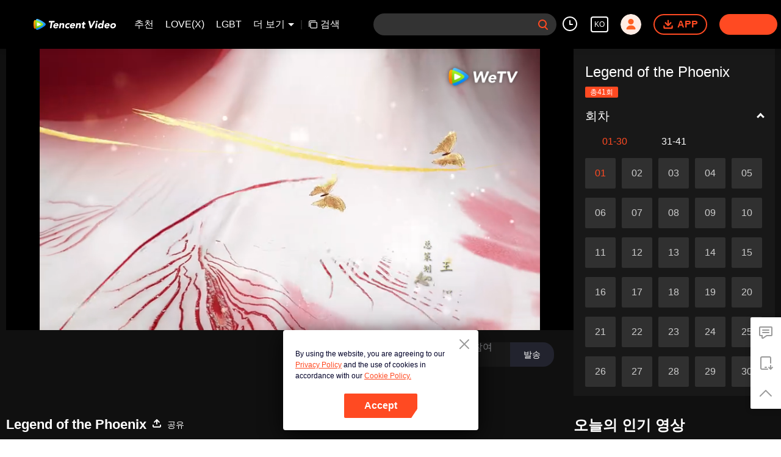

--- FILE ---
content_type: text/plain
request_url: https://svibeacon.onezapp.com/analytics/v2_upload?appkey=0DOU0M38AT4C4UVD
body_size: 98
content:
{"result": 200, "srcGatewayIp": "18.191.153.167", "serverTime": "1769750530257", "msg": "success"}

--- FILE ---
content_type: text/plain
request_url: https://svibeacon.onezapp.com/analytics/v2_upload?appkey=0WEB0NVZHO4NLDPH
body_size: 98
content:
{"result": 200, "srcGatewayIp": "18.191.153.167", "serverTime": "1769750515295", "msg": "success"}

--- FILE ---
content_type: text/plain
request_url: https://otheve.beacon.qq.com/analytics/v2_upload?appkey=0WEB08V45S4VMCK7
body_size: -43
content:
{"result": 200, "srcGatewayIp": "18.191.153.167", "serverTime": "1769750512318", "msg": "success"}

--- FILE ---
content_type: text/plain
request_url: https://otheve.beacon.qq.com/analytics/v2_upload?appkey=0WEB08V45S4VMCK7
body_size: -43
content:
{"result": 200, "srcGatewayIp": "18.191.153.167", "serverTime": "1769750512304", "msg": "success"}

--- FILE ---
content_type: text/plain
request_url: https://otheve.beacon.qq.com/analytics/v2_upload?appkey=0WEB0QEJW44KW5A5
body_size: -43
content:
{"result": 200, "srcGatewayIp": "18.191.153.167", "serverTime": "1769750531582", "msg": "success"}

--- FILE ---
content_type: text/plain
request_url: https://svibeacon.onezapp.com/analytics/v2_upload?appkey=0WEB0NVZHO4NLDPH
body_size: 98
content:
{"result": 200, "srcGatewayIp": "18.191.153.167", "serverTime": "1769750514492", "msg": "success"}

--- FILE ---
content_type: text/plain
request_url: https://cffaws.wetvinfo.com/svp_50112/014D14357CA562533619D064934376CB628CCE67C70AD68865C8E490CD1E1919D2B71A93EF3DF654026FEC28F50B6FF61E311D5721334E05A2B85D063563432DA3AF86F42848BEF65965D171623BA0634967E6183B6EBD31321CFF7CA28796F512D48C3EE2DE032322E1C03E9B3EA720553E7851556133514EF5BC7AD20D841824/gzc_1000102_0b53ayabiaaabyairsw725rmabwdcqfaaeka.f880714.vtt?ver=4
body_size: 16898
content:
WEBVTT

STYLE
::cue {
font-size: 1.11em;
font-weight: bold;
color: #ffffff;
}

1
00:01:33.400 --> 00:01:34.240 line:85%
ì²œê¸° 9ë…„

2
00:01:34.760 --> 00:01:37.960 line:85%
ì–‘ì¡°ëŠ” ë‹¤ì„¯ í™©ì œë¥¼ ê±°ì³ í˜¸ì œ íŒ¡í†µì— ì´ë¥´ë €ë‹¤

3
00:01:38.440 --> 00:01:40.280 line:85%
íŒ¡í†µì€ ë¹„ë¡ ì„±ê²©ì´ ì˜¨í™”í•˜ê³  ì•½í–ˆì§€ë§Œ

4
00:01:40.560 --> 00:01:42.000 line:85%
ê·¸ëŸ¬ë‚˜ ì˜ê²¬ì„ ë„ë¦¬ ë°›ì•„ë“¤ì˜€ë‹¤

5
00:01:42.280 --> 00:01:44.120 line:85%
ë˜í•œ íŒŒê²©ì ìœ¼ë¡œ ì—¬ê´€ì„ ìž„ëª…í–ˆë‹¤

6
00:01:44.760 --> 00:01:47.240 line:85%
í•œ ë¯¼ê°„ ì—¬ìžê°€ ì¡°ì •ì— ë“¤ì–´ê°€ê²Œ í–ˆë‹¤

7
00:01:47.440 --> 00:01:50.360 line:85%
ê·¸ë…€ì˜ ì „ì„¤ì ì¸ ì¸ìƒì„ ì‹œìž‘í•˜ê²Œ í–ˆë‹¤

8
00:01:51.920 --> 00:01:52.600 line:85%
ëž‘ì¿¤

9
00:01:53.200 --> 00:01:55.200 line:85%
ë‚´ê°€ ì‹œí‚¨ ì¼ì€ ë‹¤ í–ˆëŠëƒ

10
00:01:56.080 --> 00:01:56.640 line:85%
ì˜ˆ, ë§ˆë§ˆ

11
00:01:57.840 --> 00:02:00.560 line:85%
í˜„ìž¬ ëŒ€ëŸ‰ì—ì„œ ì´ë¦„ì„ ì•Œë¦° ë°±í¬ë‹¨

12
00:02:00.720 --> 00:02:01.840 line:85%
ëª¨ë‘ ì—¬ê¸°ì— ìžˆìŠµë‹ˆë‹¤

13
00:02:02.480 --> 00:02:04.720 line:85%
í•œì„±ì˜ ë´‰ìƒëª… ë°±í¬ë‹¨

14
00:02:05.200 --> 00:02:07.000 line:85%
ì˜ì£¼ì˜ ì„ ê¶ ë°±í¬ë‹¨

15
00:02:07.360 --> 00:02:09.199 line:85%
ì˜ë„ì˜ ì—¬ë°© ë°±í¬ë‹¨

16
00:02:09.479 --> 00:02:11.240 line:85%
ë´‰ìƒëª…

17
00:02:13.640 --> 00:02:16.080 line:85%
ì´ ì´ë¦„ ì¢‹ë‹¤, ë‚´ê°€ ë§ˆìŒì— ë“ ë‹¤

18
00:02:19.480 --> 00:02:21.440 line:85%
ê½¤ ìž¬ë¯¸ìžˆì–´ ë³´ì´ë„¤ìš”

19
00:02:24.400 --> 00:02:25.480 line:85%
ë§ˆë§ˆê»˜ ë¬¸ì•ˆë“œë¦½ë‹ˆë‹¤

20
00:02:26.080 --> 00:02:26.640 line:85%
ìœ„ê´‘

21
00:02:27.960 --> 00:02:30.320 line:85%
ë„ˆë„ ë‚´ ê³ì— ë¨¸ë¬¸ ì§€ ê½¤ ë˜ì—ˆêµ¬ë‚˜

22
00:02:30.680 --> 00:02:32.440 line:85%
ë„ˆëŠ” ìƒê´€êµ­ì˜ ì‚¬ë ¹ê´€ìœ¼ë¡œì„œ

23
00:02:32.640 --> 00:02:34.160 line:85%
ë§ˆë•…ížˆ ë„¤ í•  ì¼ì„ í•´ì•¼ í•œë‹¤

24
00:02:36.440 --> 00:02:37.480 line:85%
ë‚´ ëª…ì„ ì „í•´ë¼

25
00:02:37.960 --> 00:02:39.040 line:85%
ê·¸ë“¤ì„ ê¶ìœ¼ë¡œ ë¶ˆëŸ¬ë“¤ì—¬ë¼

26
00:02:40.680 --> 00:02:41.240 line:85%
ì˜ˆ

27
00:02:45.360 --> 00:02:46.640 line:85%
ì—¬ëŸ¬ë¶„, ì–´ë¥´ì‹ ë“¤

28
00:02:47.160 --> 00:02:49.800 line:85%
ì´ì œ ìš°ë¦¬ ë°±ê·¹ë‹¨ì˜ ì£¼ì—°ì´

29
00:02:50.000 --> 00:02:52.480 line:85%
ì—¬ëŸ¬ë¶„ê»˜ êµ¬ë¦„ ì† ì˜ìž ìŒ“ê¸° ê³µì—°ì„ ë³´ì—¬ë“œë¦¬ê² ìŠµë‹ˆë‹¤

30
00:02:53.280 --> 00:02:56.200 line:85%
ì¢‹ì•„, ì¢‹ì•„, ì¢‹ì•„

31
00:02:57.320 --> 00:02:58.120 line:85%
ì¢‹ì•„

32
00:02:58.360 --> 00:03:00.880 line:85%
ì¢‹ì•„, ì¢‹ì•„, ì¢‹ì•„

33
00:03:14.080 --> 00:03:16.600 line:85%
ì¢‹ì•„ ì¢‹ì•„ ì¢‹ì•„

34
00:03:25.040 --> 00:03:27.560 line:85%
ì¢‹ì•„ ì¢‹ì•„ ì¢‹ì•„

35
00:03:47.440 --> 00:03:49.960 line:85%
ì¢‹ì•„ ì¢‹ì•„ ì¢‹ì•„

36
00:04:07.600 --> 00:04:08.600 line:85%
ì¡°ì‹¬í•´

37
00:04:28.680 --> 00:04:31.000 line:85%
ì¢‹ì•„ ì¢‹ì•„ ì¢‹ì•„

38
00:04:31.880 --> 00:04:32.880 line:85%
ê³ ë§ˆì›Œ

39
00:04:32.960 --> 00:04:34.560 line:85%
í˜•ë‹˜ ë•ë¶„ì— êµ¬í•´ì¤˜ì„œ ì •ë§ ê³ ë§ˆì›Œ

40
00:04:37.320 --> 00:04:38.640 line:85%
ë‚´ê°€ ë„ˆì—ê²Œ ê³ ë§™ë‹¤ê³  ë§í–ˆì–´

41
00:04:38.960 --> 00:04:40.400 line:85%
ë„ˆë„ ë­”ê°€ ë§í•´ì•¼ í•˜ì§€ ì•Šê² ì–´?

42
00:04:45.800 --> 00:04:46.880 line:85%
ê¸°ìˆ ì´ ì¢‹êµ°ìš”

43
00:04:47.960 --> 00:04:49.320 line:85%
í•˜ì§€ë§Œ ì•½ê°„ ì„œíˆ´ëŸ¬ìš”

44
00:04:50.200 --> 00:04:51.000 line:85%
ë­ë¼ê³  í–ˆì–´ìš”

45
00:04:55.200 --> 00:04:55.840 line:85%
ì„œì˜ˆ ìž‘í’ˆ

46
00:04:57.040 --> 00:04:59.320 line:85%
ì²˜ìŒìœ¼ë¡œ ëˆ„êµ°ê°€ê°€ ì„œì˜ˆ ìž‘í’ˆìœ¼ë¡œ ë‚˜ì—ê²Œ ë³´ë‹µí–ˆì–´

47
00:05:03.360 --> 00:05:04.400 line:85%
ë‹¤ì‹œ í•œë²ˆ ìžì„¸ížˆ ë³´ì„¸ìš”

48
00:05:05.920 --> 00:05:06.920 line:85%
ë‚˜ëŠ” ì•„ë¬´ê²ƒë„ ì•Œì•„ë‚¼ ìˆ˜ ì—†ì–´ìš”

49
00:05:08.120 --> 00:05:09.560 line:85%
ì´ê²ƒì€ í˜„ìž¬ í™©í›„ê°€ ë‹¹ì‹ ì—ê²Œ ì¤€ ì¦í‘œìž…ë‹ˆë‹¤

50
00:05:09.760 --> 00:05:10.440 line:85%
ì´ê²ƒì„ ì¦ê±°ë¡œ ì‚¼ìœ¼ì„¸ìš”

51
00:05:10.880 --> 00:05:12.480 line:85%
ë‹¹ì‹ ì€ ê¶ì— ë“¤ì–´ê°€ í™©íƒœí›„ì˜ ìƒì¼ì„ ì¶•í•˜í•  ìˆ˜ ìžˆìŠµë‹ˆë‹¤

52
00:05:12.760 --> 00:05:13.600 line:85%
ì¼ì´ ëë‚œ í›„

53
00:05:14.200 --> 00:05:15.960 line:85%
ë‹¹ì‹ ì€ ë˜í•œ ì˜¤ë°± ëƒ¥ì˜ ì€ì„ ë°›ì„ ìˆ˜ ìžˆìŠµë‹ˆë‹¤

54
00:05:16.080 --> 00:05:16.960 line:85%
ë³´ìˆ˜ë¡œì„œ

55
00:05:19.760 --> 00:05:20.920 line:85%
ì´í•´í–ˆë‚˜ìš”

56
00:05:28.360 --> 00:05:29.600 line:85%
ì˜¤ë°± ëƒ¥ì˜ ì€í™”

57
00:05:33.160 --> 00:05:34.880 line:85%
ì˜¤ ì˜¤ë°± ëƒ¥

58
00:05:35.880 --> 00:05:37.120 line:85%
ì•„ì§ë„ ìƒê¸ˆì„ ë°›ìœ¼ëŸ¬ ê°€ì§€ ì•Šë‹¤ë‹ˆ

59
00:05:38.640 --> 00:05:39.120 line:85%
í˜•ë‹˜

60
00:05:46.400 --> 00:05:47.680 line:85%
ì˜¤ë°± ëƒ¥

61
00:05:51.920 --> 00:05:53.840 line:85%
ì™€ ì™€ ì™€ ìŒì‹ì´ ì™”ì–´ìš”

62
00:05:57.240 --> 00:05:58.160 line:85%
ìŒì‹ ë‚˜ì™”ìŠµë‹ˆë‹¤

63
00:05:58.320 --> 00:05:59.240 line:85%
ì•‰ìœ¼ì„¸ìš” ì•‰ìœ¼ì„¸ìš”

64
00:06:00.000 --> 00:06:00.880 line:85%
ì•‰ìœ¼ì„¸ìš”

65
00:06:02.840 --> 00:06:03.600 line:85%
ì œê°€ ë¨¼ì € í•œë§ˆë”” í•˜ê² ìŠµë‹ˆë‹¤

66
00:06:04.160 --> 00:06:06.320 line:85%
ì´ ì„œì»¤ìŠ¤ë‹¨ì´ ë” ì´ìƒ ë²„í‹°ì§€ ëª»í•  ì¤„ ì•Œì•˜ëŠ”ë°

67
00:06:06.680 --> 00:06:08.600 line:85%
ëˆ„ê°€ ì•Œì•˜ê² ì–´ìš”, ìƒí™©ì´ ë°˜ì „ë  ì¤„ì€

68
00:06:08.880 --> 00:06:10.200 line:85%
ì •ë§ í•˜ëŠ˜ì— ê°ì‚¬í•´ì•¼ í•´ìš”

69
00:06:10.320 --> 00:06:11.440 line:85%
í•˜ëŠ˜ì—ë§Œ ê°ì‚¬í•  ê²Œ ì•„ë‹ˆì—ìš”

70
00:06:12.160 --> 00:06:13.400 line:85%
ìš°ë¦¬ ì•„ê°€ì”¨ì—ê²Œë„ ê°ì‚¬í•´ì•¼ í•´ìš”

71
00:06:13.960 --> 00:06:14.440 line:85%
ë§žì•„ìš” ë§žì•„ìš”

72
00:06:14.480 --> 00:06:15.520 line:85%
ì•„ê°€ì”¨ì˜ ì§€í˜œ ë•ë¶„ì´ì—ìš”

73
00:06:15.880 --> 00:06:17.120 line:85%
ì´ë ‡ê²Œ í° ê±°ëž˜ë¥¼ ì„±ì‚¬ì‹œì¼°ì–´ìš”

74
00:06:17.400 --> 00:06:17.880 line:85%
ë§žì•„ìš”

75
00:06:18.880 --> 00:06:22.560 line:85%
ì˜¤ëŠ˜ ê±°ë¦¬ì—ì„œ ë§Œë‚œ ê·¸ ë¶„ì—ê²Œë„ ê°ì‚¬í•´ì•¼ í•´ìš”

76
00:06:23.560 --> 00:06:24.680 line:85%
í˜¸ê±¸ì´ë¼ê³  ë¶€ë¥´ì§€ ì•Šì•˜ë‚˜ìš”

77
00:06:24.920 --> 00:06:26.040 line:85%
ì™œ ì´ì œ ì™€ì„œ ê³µìžë¼ê³  ë¶€ë¥´ë‚˜ìš”

78
00:06:26.280 --> 00:06:26.760 line:85%
ì•„ë‹ˆì—ìš”

79
00:06:27.120 --> 00:06:28.520 line:85%
ê·¸ë•Œ ì œê°€ ì¢€ ë‹¹í™©í–ˆìž–ì•„ìš”

80
00:06:28.560 --> 00:06:29.040 line:85%
ê·¸ë ‡ì£ 

81
00:06:31.080 --> 00:06:32.280 line:85%
ê°€ìž¥ ê°ì‚¬í•´ì•¼ í•  ì‚¬ëžŒì€

82
00:06:32.520 --> 00:06:33.640 line:85%
ë‹¹ì—°ížˆ ìš°ë¦¬ ì–´ë¨¸ë‹ˆì£ 

83
00:06:33.800 --> 00:06:34.160 line:85%
ë§žì•„ìš”

84
00:06:34.240 --> 00:06:36.760 line:85%
ìš°ë¦¬ ì–´ë¨¸ë‹ˆê°€ ì´ ì„œì»¤ìŠ¤ë‹¨ì„ íž˜ë“¤ê²Œ ìš´ì˜í•˜ì…¨ì–´ìš”

85
00:06:36.920 --> 00:06:38.320 line:85%
ê·¸ë¦¬ê³  ìš°ë¦¬ì—ê²Œ ê³¡ì˜ˆë¥¼ ê°€ë¥´ì³ ì£¼ì…¨ì–´ìš”

86
00:06:38.360 --> 00:06:38.800 line:85%
ìž

87
00:06:39.360 --> 00:06:40.000 line:85%
ìš°ë¦¬ ì–´ë¨¸ë‹ˆê»˜ ê±´ë°°í•©ì‹œë‹¤

88
00:06:40.280 --> 00:06:41.040 line:85%
ìž, ìžìžìž

89
00:06:41.240 --> 00:06:41.840 line:85%
ìžìžìž

90
00:06:42.040 --> 00:06:42.680 line:85%
í•œ ìž” ì˜¬ë¦½ë‹ˆë‹¤

91
00:06:53.680 --> 00:06:54.080 line:85%
ë”¸

92
00:06:54.920 --> 00:06:55.880 line:85%
ë„ˆ ê¸°ë¶„ ì•ˆ ì¢‹ì•„ ë³´ì´ë„¤

93
00:06:59.680 --> 00:07:00.400 line:85%
ì£½ì„ ë…„ì•„

94
00:07:00.920 --> 00:07:02.360 line:85%
ë„ˆ í°ì¼ ì €ì§ˆë €ë‹¤ëŠ” ê±° ì•Œì•„?

95
00:07:03.360 --> 00:07:04.640 line:85%
ê·¸ í™©ê¶ì´ ì–´ë–¤ ê³³ì¸ì§€ ì•Œì•„?

96
00:07:05.160 --> 00:07:05.960 line:85%
ì¡°ê¸ˆë§Œ ë°©ì‹¬í•´ë„

97
00:07:06.160 --> 00:07:07.720 line:85%
ì–´ë–»ê²Œ ì£½ëŠ”ì§€ë„ ëª¨ë¥¼ ê±°ì•¼

98
00:07:07.960 --> 00:07:08.760 line:85%
ì´ì œ í°ì¼ ë‚¬ì–´

99
00:07:08.800 --> 00:07:11.120 line:85%
ë„ˆëŠ” ëª¨ë‘ë¥¼ ë°ë¦¬ê³  í™©ê¶ìœ¼ë¡œ ë›°ì–´ë“¤ë ¤ê³  í•´

100
00:07:12.320 --> 00:07:12.840 line:85%
ì–´ë¨¸ë‹ˆ

101
00:07:13.200 --> 00:07:14.040 line:85%
ì•½ì†í• ê²Œìš”

102
00:07:14.240 --> 00:07:16.000 line:85%
ë°˜ë“œì‹œ ë¬´ì‚¬ížˆ ëŒì•„ì˜¬ê²Œìš”

103
00:07:16.480 --> 00:07:16.920 line:85%
ê´œì°®ì£ ?

104
00:07:17.600 --> 00:07:18.840 line:85%
ê´œì°®ì£ ? ê´œì°®ì£ ?

105
00:07:23.720 --> 00:07:24.440 line:85%
ì¢‹ì•„

106
00:07:24.880 --> 00:07:25.800 line:85%
ë‚˜ë„ ì•Œì•„

107
00:07:26.400 --> 00:07:28.040 line:85%
ë„ˆëŠ” ìš°ë¦¬ ì´ í° ê°€ì¡±ì„ ìœ„í•´ì„œì•¼

108
00:07:30.240 --> 00:07:30.800 line:85%
ì™€

109
00:07:32.080 --> 00:07:34.720 line:85%
ì´ê±´ ì—„ë§ˆê°€ ë„ˆë¥¼ ìœ„í•´ ì§ì ‘ ë§Œë“  ìƒˆ ì˜·ì´ì•¼

110
00:07:35.440 --> 00:07:36.200 line:85%
ê¶ì— ë“¤ì–´ê°„ í›„

111
00:07:36.640 --> 00:07:38.200 line:85%
ë„ˆëŠ” ë°˜ë“œì‹œ ìŠ¤ìŠ¤ë¡œ ì¡°ì‹¬í•´ì•¼ í•´

112
00:07:42.360 --> 00:07:44.040 line:85%
ìžìžìž ìš°ë¦¬ ë°˜ì£¼ì—ê²Œ í•œ ìž” ì˜¬ë¦¬ìž

113
00:07:44.160 --> 00:07:44.960 line:85%
ìžìžìž ìžìžìž

114
00:07:45.240 --> 00:07:45.800 line:85%
ê±´ë°°

115
00:07:45.840 --> 00:07:46.120 line:85%
ê±´ë°°

116
00:07:46.160 --> 00:07:46.600 line:85%
ê±´ë°°

117
00:08:03.680 --> 00:08:04.520 line:85%
ë˜ ë˜ ì™”ë„¤

118
00:08:04.960 --> 00:08:05.520 line:85%
ë´¤ì–´?

119
00:08:06.880 --> 00:08:08.120 line:85%
ì•Œì•„ì±˜ì–´? ì˜¤ëŠ˜ ê¸¸ ë‚´ë‚´

120
00:08:08.120 --> 00:08:10.000 line:85%
ê·¸ë ‡ê²Œ ë§Žì€ ì Šê³  ì˜ˆìœ ì—¬ìžë“¤ì´ ë„ì‹œì— ë“¤ì–´ì™”ì–´

121
00:08:10.240 --> 00:08:11.320 line:85%
ë§Žì´ ë§ˆì£¼ì³¤ì–´

122
00:08:13.200 --> 00:08:16.680 line:85%
ê·¸ë…€ë“¤ì€ ê¶ê¶ ì„ ë°œì—ì„œ ë–¨ì–´ì¡Œì–´

123
00:08:17.000 --> 00:08:18.120 line:85%
ì´ê³³ì„ ì§€ë‚˜ê°€ëŠ” ì¤‘ì´ì•¼

124
00:08:22.520 --> 00:08:23.240 line:85%
ì´ê±° ì´ê±°

125
00:08:28.640 --> 00:08:29.280 line:85%
ìž¬ë¯¸ì—†ì–´

126
00:08:29.920 --> 00:08:30.600 line:85%
ì •ë§ ìž¬ë¯¸ì—†ì–´

127
00:08:31.000 --> 00:08:33.360 line:85%
ì´ì œ í™©ì œê°€ ë‚˜ë¬´ ì¸í˜•ì„ ì¢‹ì•„í•˜ë‹¤ë‹ˆ

128
00:08:34.400 --> 00:08:35.640 line:85%
ë‚´ê°€ í™©ì œë¼ë©´

129
00:08:36.000 --> 00:08:36.799 line:85%
ë‚˜ëŠ” ë‘ ëª…ì„ ì„ íƒí•  ê±°ì•¼

130
00:08:37.919 --> 00:08:38.640 line:85%
ìž¬ë¯¸ìžˆëŠ”

131
00:08:39.720 --> 00:08:41.320 line:85%
ì´ë ‡ê²Œ í•˜ë©´ ê¶ì—ì„œ ì¦ê²ê²Œ ì§€ë‚¼ ìˆ˜ ìžˆì–´

132
00:08:41.440 --> 00:08:42.760 line:85%
ì•„ê°€ì”¨ ê°™ì€ ì‚¬ëžŒ ë§ì´ì•¼

133
00:08:43.039 --> 00:08:43.559 line:85%
ë‚˜

134
00:08:43.880 --> 00:08:44.840 line:85%
ë‚˜ëŠ” ì•ˆ ê°ˆ ê±°ì•¼

135
00:08:45.000 --> 00:08:47.080 line:85%
ëˆ„ê°€ ì´ ê¶ê¶ì˜ ê·œì¹™ì´ ì—„ê²©í•œì§€ ëª¨ë¥¼ê¹Œ

136
00:08:47.120 --> 00:08:48.240 line:85%
ìš°ë¦¬ ì—„ë§ˆê°€ ë§í•œ ê²ƒì²˜ëŸ¼

137
00:08:48.840 --> 00:08:49.440 line:85%
ë‚´ ì„±ê²©ìœ¼ë¡œëŠ”

138
00:08:51.120 --> 00:08:52.480 line:85%
ë¶„ëª…ížˆ ì„¸ ë‹¬ë„ ëª» ì‚´ ê±°ì•¼

139
00:08:54.120 --> 00:08:54.840 line:85%
ì¼ë¦¬ê°€ ìžˆì–´

140
00:08:55.160 --> 00:08:55.880 line:85%
ê°€ìž

141
00:08:57.560 --> 00:08:58.680 line:85%
ì´ë ‡ê²Œ í•˜ëŠ” ê²Œ ë” íŽ¸í•´

142
00:08:58.800 --> 00:08:59.880 line:85%
ê·¸ëž˜

143
00:09:29.560 --> 00:09:30.040 line:85%
ì €ê¸° ë´

144
00:09:32.720 --> 00:09:33.200 line:85%
ì™€ ì™€

145
00:09:34.400 --> 00:09:34.880 line:85%
ê°€

146
00:09:35.640 --> 00:09:36.120 line:85%
ì €ìª½ìœ¼ë¡œ ê°€

147
00:09:38.120 --> 00:09:39.320 line:85%
ì´ìª½ì´ì•¼, ëª¨ë‘ ë”°ë¼ì™€, ë”°ë¼ì™€

148
00:09:39.440 --> 00:09:41.280 line:85%
ì•žì— ê±·ê³  ìžˆëŠ” ì € ìž‘ì€ ì†Œë…€

149
00:09:41.440 --> 00:09:44.400 line:85%
ë°”ì´ì‹œë‹¨ì˜ ì£¼ì—­ì¸ ì˜ˆë‹ì¦ˆì•¼

150
00:09:46.800 --> 00:09:49.400 line:85%
ì´ ì†Œë…€ëŠ” ê½¤ë‚˜ ì•„ë¦„ë‹¤ì›Œ

151
00:09:49.880 --> 00:09:50.760 line:85%
ì•ˆíƒ€ê¹ê²Œë„

152
00:09:51.120 --> 00:09:52.040 line:85%
ê·¸ë…€ëŠ” ëª°ë¼

153
00:09:52.520 --> 00:09:53.760 line:85%
ì´ê²ƒì´ ê·¸ë…€ì˜ ì¸ìƒì—ì„œ

154
00:09:53.920 --> 00:09:55.480 line:85%
ë§ˆì§€ë§‰ìœ¼ë¡œ í–‰ë³µí•œ ì‹œê°„ì´ë¼ëŠ” ê²ƒì„

155
00:09:58.120 --> 00:10:01.000 line:85%
ìž¥ê³µì£¼ë‹˜ì„ ëµ™ìŠµë‹ˆë‹¤

156
00:10:01.240 --> 00:10:01.960 line:85%
ëª¨ë‘ ì¼ì–´ë‚˜ë¼

157
00:10:02.480 --> 00:10:04.760 line:85%
ê°ì‚¬í•©ë‹ˆë‹¤, ìž¥ê³µì£¼ë‹˜

158
00:10:08.000 --> 00:10:09.320 line:85%
íƒœí›„ê»˜ ìƒì‹  ì¶•í•˜ë¥¼ ë“œë¦½ë‹ˆë‹¤

159
00:10:10.200 --> 00:10:12.040 line:85%
ì—¬ëŸ¬ë¶„ì€ ì–´ë–¤ í”„ë¡œê·¸ëž¨ì„ ì¤€ë¹„í–ˆë‚˜ìš”?

160
00:10:12.320 --> 00:10:13.040 line:85%
ìž¥ê³µì£¼ë‹˜ê»˜ ë³´ê³ ë“œë¦½ë‹ˆë‹¤.

161
00:10:13.440 --> 00:10:15.640 line:85%
ìš°ë¦¬ëŠ” ë¨¼ì € í° ì—°ê·¹ì„ ê³µì—°í•  ê²ƒìž…ë‹ˆë‹¤.

162
00:10:16.040 --> 00:10:18.200 line:85%
ê·¸ë¦¬ê³  ì—¬ì„¯ ëª…ì˜ ì„ ì¸ì´ í•˜ëŠ˜ì—ì„œ ë‚´ë ¤ì˜¬ ê²ƒìž…ë‹ˆë‹¤.

163
00:10:18.320 --> 00:10:19.560 line:85%
í™©íƒœí›„ì˜ ìƒì‹ ì„ ì¶•í•˜í•˜ê¸° ìœ„í•´ì„œìž…ë‹ˆë‹¤.

164
00:10:19.800 --> 00:10:21.440 line:85%
ìš°ë¦¬ ê°ìž ì¶•í•˜ ì¸ì‚¬ë„ ì¤€ë¹„í–ˆìŠµë‹ˆë‹¤.

165
00:10:22.680 --> 00:10:23.480 line:85%
ì¶•í•˜ ì¸ì‚¬ìš”?

166
00:10:24.720 --> 00:10:25.800 line:85%
ë§í•´ë³´ì„¸ìš”.

167
00:10:26.720 --> 00:10:30.000 line:85%
ë•…ì˜ ë³µì€ í•˜ëŠ˜ì˜ ì€í˜œì™€ ê°™ê³ ,

168
00:10:30.480 --> 00:10:32.880 line:85%
ë‹¬ì€ í•­ìƒ í•´ì™€ í•¨ê»˜ ë– ì˜¤ë¦…ë‹ˆë‹¤.

169
00:10:34.840 --> 00:10:36.680 line:85%
ëª¨ë‘ ì§„ë¶€í•œ ë§ë“¤ìž…ë‹ˆë‹¤.

170
00:10:37.160 --> 00:10:38.800 line:85%
íƒœí›„ê»˜ì„œ ì¢‹ì•„í•˜ì§€ ì•Šìœ¼ì‹¤ ê²ë‹ˆë‹¤.

171
00:10:40.080 --> 00:10:41.080 line:85%
ê·¸ë ‡êµ°ìš”.

172
00:10:41.360 --> 00:10:43.640 line:85%
ê·¸ëŸ¼, ìš°ë¦¬ëŠ” ë‹¹ìž¥

173
00:10:43.800 --> 00:10:45.600 line:85%
ì¢‹ì€ ë‹¤ë¥¸ ì•„ì´ë””ì–´ê°€ ë– ì˜¤ë¥´ì§€ ì•ŠìŠµë‹ˆë‹¤.

174
00:10:46.360 --> 00:10:47.200 line:85%
ì•žìœ¼ë¡œ ë‚˜ì™€ ë³´ì„¸ìš”.

175
00:10:53.360 --> 00:10:54.280 line:85%
ê¸°ì–µí–ˆë‚˜ìš”?

176
00:10:59.280 --> 00:11:00.840 line:85%
ê¸°ì–µí•´

177
00:11:01.120 --> 00:11:01.600 line:85%
í•˜ì§€ë§Œ

178
00:11:02.200 --> 00:11:03.240 line:85%
ìž¥ê³µì£¼ê°€ ì´ë ‡ê²Œ ë§í–ˆì–´

179
00:11:03.600 --> 00:11:05.200 line:85%
í™©íƒœí›„ê»˜ì„œ ì •ë§ ì¢‹ì•„í•˜ì‹¤ê¹Œ?

180
00:11:05.520 --> 00:11:07.000 line:85%
íƒœí›„ëŠ” ë‚´ ì–´ë¨¸ë‹ˆì•¼

181
00:11:07.560 --> 00:11:08.560 line:85%
ê·¸ë¶„ì´ ë¬´ì—‡ì„ ì¢‹ì•„í•˜ëŠ”ì§€

182
00:11:08.800 --> 00:11:10.040 line:85%
ë‚´ê°€ ëª¨ë¥¼ ë¦¬ê°€ ìžˆê² ì–´?

183
00:11:11.200 --> 00:11:12.600 line:85%
ê·¸ë¶„ì€ ì‹ ê¸°í•œ ê²ƒì„ ì¢‹ì•„í•´

184
00:11:12.800 --> 00:11:14.320 line:85%
í™œê¸°ì°¬ ê²ƒì´ë©´ ë” ì¢‹ê² ì§€

185
00:11:14.800 --> 00:11:16.080 line:85%
ì´í‹€ í›„ì— ì˜ˆí–‰ì—°ìŠµì´ì•¼

186
00:11:16.760 --> 00:11:17.720 line:85%
ì´ ë§ëŒ€ë¡œ í•˜ìž

187
00:11:18.200 --> 00:11:18.560 line:85%
ë„¤

188
00:11:19.360 --> 00:11:19.760 line:85%
ì´ë¦¬ ì™€

189
00:11:20.320 --> 00:11:22.440 line:85%
ë‚´ê°€ ì²™ë¹„ì™€ ì§„ë¹„ì˜ ê¶ì— ë³´ë‚¸ ì„ ë¬¼

190
00:11:22.600 --> 00:11:24.120 line:85%
ë¨¼ì € ê·¸ë“¤ì—ê²Œ ìƒì„ ì£¼ìž

191
00:11:24.960 --> 00:11:26.000 line:85%
ì˜¥ ê·€ê±¸ì´ í•œ ìŒ

192
00:11:26.800 --> 00:11:27.800 line:85%
ìœ ë¦¬ìž” í•˜ë‚˜

193
00:11:28.520 --> 00:11:30.800 line:85%
ìž¥ê³µì£¼, ì´ë ‡ê²Œ ê·€í•œ ì„ ë¬¼

194
00:11:30.960 --> 00:11:32.160 line:85%
ìš°ë¦¬ê°€ ë°›ì„ ìˆ˜ ì—†ì–´ìš”

195
00:11:32.320 --> 00:11:34.600 line:85%
ìž¥ê³µì£¼ë‹˜, ê°ì‚¬í•©ë‹ˆë‹¤

196
00:11:38.560 --> 00:11:40.440 line:85%
íƒœí›„ë¥¼ ê¸°ì˜ê²Œ í•  ìˆ˜ë§Œ ìžˆë‹¤ë©´

197
00:11:40.760 --> 00:11:43.640 line:85%
ë°±í¬ë‹¨ì˜ ì¢‹ì€ ë‚ ì€ ì•„ì§ ë‚¨ì•„ìžˆì–´

198
00:11:44.400 --> 00:11:45.440 line:85%
ìž¥ê³µì£¼ê»˜ ê°ì‚¬ë“œë¦½ë‹ˆë‹¤. ìž¥ê³µì£¼ê»˜ ê°ì‚¬ë“œë¦½ë‹ˆë‹¤.

199
00:11:45.560 --> 00:11:47.040 line:85%
ìž¥ê³µì£¼ê»˜ ê°ì‚¬ë“œë¦½ë‹ˆë‹¤.

200
00:11:47.040 --> 00:11:47.720 line:85%
ì¢‹ì•„, ì—°ìŠµí•˜ìž

201
00:11:53.040 --> 00:11:54.680 line:85%
ìš°ë¦¬ë¥¼ ê¶ìœ¼ë¡œ ì´ˆëŒ€í•œ ê·¸ ëŒ€ì¸

202
00:11:54.840 --> 00:11:56.120 line:85%
ìš°ë¦¬ì—ê²Œ ì‹ ê²½ë„ ì•ˆ ì“°ë„¤

203
00:11:57.320 --> 00:11:58.160 line:85%
ìš°ë¦¬ê°€ ì²˜ìŒìœ¼ë¡œ ê¶ì— ë“¤ì–´ì™”ëŠ”ë°

204
00:11:58.440 --> 00:12:00.840 line:85%
íƒœí›„ê°€ ë¬´ì—‡ì„ ì¢‹ì•„í•˜ëŠ”ì§€ ì „í˜€ ëª¨ë¥´ê² ì–´

205
00:12:01.960 --> 00:12:02.800 line:85%
ì´ ì¶•í•˜ ì¸ì‚¬ë§

206
00:12:03.120 --> 00:12:06.480 line:85%
íƒœí›„ê°€ ë“£ê³  ì •ë§ ê¸°ë»í• ê¹Œ

207
00:12:18.640 --> 00:12:20.240 line:85%
ë¶€ì¸ì€ ì˜ˆ ì•„ê°€ì”¨ì˜ ì–´ë¨¸ë‹ˆì‹œêµ°ìš”

208
00:12:21.880 --> 00:12:23.320 line:85%
ë´‰ìƒëª… ë°±í¬ë‹¨ì˜ ë‹¨ì£¼ì´ì‹œì£ 

209
00:12:23.960 --> 00:12:25.120 line:85%
ë¯¼ë¶€ê°€ ìœ„ ëŒ€ì¸ì„ ëµˆì—ˆìŠµë‹ˆë‹¤

210
00:12:25.560 --> 00:12:26.880 line:85%
ì•„ì§ ìœ„ ëŒ€ì¸ê»˜ ê°ì‚¬ ì¸ì‚¬ë¥¼ ë“œë¦¬ì§€ ëª»í–ˆìŠµë‹ˆë‹¤

211
00:12:27.040 --> 00:12:28.680 line:85%
ë”¸ì„ ê¶ì— ì¶”ì²œí•´ ì£¼ì…¨ì§€ìš”

212
00:12:28.760 --> 00:12:29.880 line:85%
ë¶€ì¸, ì˜ˆì˜ë¥¼ ì°¨ë¦¬ì§€ ì•Šìœ¼ì…”ë„ ë©ë‹ˆë‹¤

213
00:12:32.640 --> 00:12:33.520 line:85%
ë‚ ì§œë¥¼ ê³„ì‚°í•´ë³´ë‹ˆ

214
00:12:33.960 --> 00:12:35.440 line:85%
ì˜ˆ ì•„ê°€ì”¨ê°€ ê¶ì— ë“¤ì–´ê°„ ì§€ ì´ë¯¸ ë©°ì¹ ì´ ì§€ë‚¬ìŠµë‹ˆë‹¤

215
00:12:35.600 --> 00:12:36.880 line:85%
ê³§ ëŒì•„ì˜¬ ê²ƒìž…ë‹ˆë‹¤

216
00:12:37.640 --> 00:12:40.160 line:85%
ì´ë²ˆì— íƒœí›„ì˜ ë§ˆìŒì— ë“¤ì—ˆì„ ê²ƒìž…ë‹ˆë‹¤

217
00:12:41.280 --> 00:12:42.920 line:85%
ê·¸ëŸ¼ ìœ„ ëŒ€ì¸ì˜ ì¢‹ì€ ë§ì”€ì„ ë¹Œê² ìŠµë‹ˆë‹¤

218
00:12:43.480 --> 00:12:45.040 line:85%
ê·¸ëŸ¼ ì €ëŠ” ë¨¼ì € ì‹¤ë¡€í•˜ê² ìŠµë‹ˆë‹¤

219
00:12:45.440 --> 00:12:46.320 line:85%
ìœ„ëª¨ê°€ ì´ë§Œ ë¬¼ëŸ¬ê°€ê² ìŠµë‹ˆë‹¤

220
00:12:51.400 --> 00:12:52.040 line:85%
ë‹¨ì£¼

221
00:12:53.120 --> 00:12:53.920 line:85%
ì—¬ê¸° ê³„ì…¨êµ°ìš”

222
00:12:54.240 --> 00:12:54.960 line:85%
ì‚¬ìž¥ë‹˜, ê³„ì‚°í•´ ì£¼ì„¸ìš”

223
00:12:55.280 --> 00:12:55.800 line:85%
ì€ ë‹¤ì„¯ ëƒ¥

224
00:12:55.880 --> 00:12:56.600 line:85%
ì‘ì§€ ì–´ë”” ìžˆë‚˜ìš”

225
00:12:56.720 --> 00:12:58.040 line:85%
ë‹¹ì‹ ì€ ê·¸ë…€ì™€ ê¶ì— ìžˆì§€ ì•Šì•˜ë‚˜ìš”

226
00:12:58.520 --> 00:12:59.320 line:85%
ê¸´ìž¥í•˜ì§€ ë§ˆì„¸ìš”

227
00:12:59.400 --> 00:13:00.600 line:85%
ë°±í¬ë‹¨ì€ ê´œì°®ì•„ìš”

228
00:13:00.840 --> 00:13:02.160 line:85%
ë‹¤ë§Œ ì œ ì–´ë¨¸ë‹ˆê°€ ì¤‘ë³‘ì— ê±¸ë¦¬ì…¨ì–´ìš”

229
00:13:02.520 --> 00:13:04.080 line:85%
ì‘ì§€ê°€ ì €ë³´ê³  ë¨¼ì € ëŒì•„ê°€ì„œ ì–´ë¨¸ë‹ˆë¥¼ ëŒë³´ë¼ê³  í–ˆì–´ìš”

230
00:13:05.680 --> 00:13:06.440 line:85%
ì‘ì§€ëŠ” ì–´ë–»ê²Œ ì§€ë‚´ë‚˜ìš”

231
00:13:06.600 --> 00:13:07.520 line:85%
ë¬¸ì œ ì¼ìœ¼í‚¤ì§€ ì•Šì•˜ì£ 

232
00:13:08.080 --> 00:13:08.880 line:85%
ëª¨ë“  ê²Œ ìž˜ ë˜ê³  ìžˆì–´ìš”

233
00:13:09.120 --> 00:13:10.000 line:85%
ì‘ì§€ëŠ” ì˜ë¦¬í•´ìš”

234
00:13:10.240 --> 00:13:12.680 line:85%
ê¶ì— ë“¤ì–´ê°€ìžë§ˆìž ìž¥ê³µì£¼ì˜ ì´ì• ë¥¼ ë°›ì•˜ì–´ìš”

235
00:13:12.840 --> 00:13:14.000 line:85%
ìž¥ê³µì£¼ê°€ ê¸°ë»ì„œ

236
00:13:14.200 --> 00:13:16.080 line:85%
ì‘ì§€ì—ê²Œ ë§Žì€ ìƒì„ ì£¼ì—ˆì–´ìš”

237
00:13:16.080 --> 00:13:16.760 line:85%
ì •ë§ìš”

238
00:13:17.600 --> 00:13:18.480 line:85%
ê·¸ë¿ë§Œ ì•„ë‹ˆë¼

239
00:13:18.760 --> 00:13:21.120 line:85%
ìž¥ê³µì£¼ê°€ ì§ì ‘ ì‘ì§€ì—ê²Œ ì¶•í•˜ ì¸ì‚¬ë¥¼ ê°€ë¥´ì³ ì£¼ì—ˆì–´ìš”

240
00:13:21.240 --> 00:13:22.960 line:85%
íƒœí›„ì˜ ë§ˆìŒì— ë“¤ê²Œ í–ˆì–´ìš”

241
00:13:23.760 --> 00:13:24.320 line:85%
ì •ë§ìš”

242
00:13:24.640 --> 00:13:25.720 line:85%
ë¹¨ë¦¬ ë¹¨ë¦¬ ì•‰ìœ¼ì„¸ìš”

243
00:13:26.160 --> 00:13:27.200 line:85%
ì €ì™€ ë” ì´ì•¼ê¸°í•´ ì£¼ì„¸ìš”

244
00:13:28.560 --> 00:13:29.040 line:85%
ìœ„ ëŒ€ì¸

245
00:13:29.880 --> 00:13:30.520 line:85%
ì¦‰ì‹œ ê¶ìœ¼ë¡œ ëŒì•„ê°€ì„¸ìš”

246
00:13:30.800 --> 00:13:31.800 line:85%
í•˜ì§€ë§Œ ëŒ€ì¸ê»˜ì„œëŠ” í‰ì£¼ì— ê°€ì…”ì•¼ í•˜ì§€ ì•Šë‚˜ìš”

247
00:13:33.680 --> 00:13:34.480 line:85%
ì‚¬ëžŒ ëª©ìˆ¨ì´ ë” ì¤‘ìš”í•´ìš”

248
00:15:07.520 --> 00:15:10.840 line:85%
ë‹¹ì „ í• ë¨¸ë‹ˆëŠ” ì‚¬ëžŒì´ ì•„ë‹ˆì•¼

249
00:15:13.320 --> 00:15:13.760 line:85%
ì˜¤ížˆë ¤

250
00:15:13.960 --> 00:15:14.920 line:85%
ë­ë¼ê³ ?

251
00:15:19.080 --> 00:15:19.840 line:85%
ë°©ê¸ˆ ë­ë¼ê³  í–ˆì–´?

252
00:15:21.720 --> 00:15:22.800 line:85%
ëˆ„ê°€ ì‚¬ëžŒì´ ì•„ë‹ˆë¼ê³  í–ˆì–´?

253
00:15:25.720 --> 00:15:26.520 line:85%
ëˆ„ê°€ ì‚¬ëžŒì´ ì•„ë‹ˆì•¼?

254
00:15:28.120 --> 00:15:28.640 line:85%
ì™•ì•¼

255
00:15:29.080 --> 00:15:29.800 line:85%
ì™•ì•¼, ì§„ì •í•˜ì„¸ìš”

256
00:15:29.840 --> 00:15:30.640 line:85%
ì§„ì •í•˜ì„¸ìš”, ì§„ì •í•˜ì„¸ìš”

257
00:15:31.480 --> 00:15:32.480 line:85%
ì•„ì§ ë‹¤ ë§í•˜ì§€ ì•Šì•˜ì–´

258
00:15:33.240 --> 00:15:33.920 line:85%
ê³„ì† ë§í•´

259
00:15:35.960 --> 00:15:38.840 line:85%
ë‹¹ì „ ì¡°ëª¨ëŠ” ì‚¬ëžŒì´ ì•„ë‹ˆì•¼

260
00:15:39.200 --> 00:15:42.000 line:85%
ë‚¨ê·¹ ìˆ˜ì„ ì˜¹ì´ì•¼

261
00:15:43.200 --> 00:15:45.480 line:85%
ë‹¹ì „ ìžì†ì€ ëª¨ë‘ ë„ë‘‘ì´ì•¼

262
00:15:45.640 --> 00:15:46.920 line:85%
ë” ì´ìƒ ë§í•˜ì§€ ë§ˆ

263
00:15:49.640 --> 00:15:50.320 line:85%
ì‚¬ëžŒë“¤ì•„

264
00:15:51.160 --> 00:15:52.600 line:85%
ê·¸ë“¤ì„ ëª¨ë‘ ëŒê³  ê°€

265
00:15:54.720 --> 00:15:56.120 line:85%
ë‹¹ì „ ìžì†

266
00:15:56.600 --> 00:15:58.000 line:85%
í™©ì œê°€ ì•„ë‹ˆì•¼?

267
00:15:59.160 --> 00:16:00.160 line:85%
ëª¨ë‘ ë„ë‘‘ì´ì•¼

268
00:16:00.800 --> 00:16:01.640 line:85%
ë„¤ê°€ ë§í•˜ëŠ” ê±´

269
00:16:02.040 --> 00:16:03.880 line:85%
ì§€ê¸ˆì˜ í™©ì œê°€ ë„ë‘‘ì´ë¼ëŠ” ê±°ì•¼?

270
00:16:04.360 --> 00:16:04.840 line:85%
ìž¥ê³µì£¼, ì €ëŠ”

271
00:16:04.960 --> 00:16:05.760 line:85%
í™©ì œ

272
00:16:06.520 --> 00:16:08.440 line:85%
ì‹ í•˜ê°€ êµ°ëŒ€ë¥¼ ì´ëŒê³  ê°•ë‚¨ì—ì„œ ëŒì•„ì™”ìŠµë‹ˆë‹¤

273
00:16:08.600 --> 00:16:09.840 line:85%
ì´ ë„¤ ë§ˆë”” ë§ì„ ë“¤ì—ˆìŠµë‹ˆë‹¤

274
00:16:11.320 --> 00:16:12.880 line:85%
ì´ê±´ ë¶„ëª… ëˆ„êµ°ê°€ê°€

275
00:16:13.040 --> 00:16:14.640 line:85%
ê·¸ë“¤ì—ê²Œ ì´ë ‡ê²Œ ë§í•˜ë¼ê³  ì§€ì‹œí•œ ê±°ì•¼

276
00:16:16.160 --> 00:16:17.800 line:85%
íŠ¹ížˆ ì´ ì„¸ ë²ˆì§¸ ë¬¸ìž¥ì€

277
00:16:18.760 --> 00:16:21.320 line:85%
ëŒ€ëŒ€ë¡œ ìžì†ë“¤ì´ ëª¨ë‘ ë„ë‘‘ì´ë¼ëŠ” ê±°ì•¼

278
00:16:22.080 --> 00:16:24.560 line:85%
í™©ì œë‹˜ì˜ ì™•ìœ„ë¥¼ ì•”ì‹œí•˜ëŠ” ê²Œ ì•„ë‹ˆê² ìŠµë‹ˆê¹Œ

279
00:16:25.800 --> 00:16:27.160 line:85%
í›”ì¹œ ê²ƒì´ë¼ê³ 

280
00:16:27.840 --> 00:16:28.160 line:85%
ìš°ë¦¬ëŠ”

281
00:16:32.280 --> 00:16:34.560 line:85%
ìž‘ì€ ê·¹ë‹¨ì´ ì–´ë””ì„œ ê·¸ëŸ° ìš©ê¸°ë¥¼ ì–»ì—ˆì„ê¹Œ

282
00:16:34.720 --> 00:16:36.920 line:85%
ì „í•˜ ì•žì—ì„œ í°ì†Œë¦¬ì¹˜ë‹¤ë‹ˆ

283
00:16:39.560 --> 00:16:40.000 line:85%
í™©ìƒ

284
00:16:40.880 --> 00:16:42.880 line:85%
ì´ ì¼ì€ ë°˜ë“œì‹œ ì² ì €ížˆ ì¡°ì‚¬í•´ì•¼ í•©ë‹ˆë‹¤

285
00:16:48.120 --> 00:16:48.640 line:85%
íí•˜

286
00:16:49.120 --> 00:16:51.880 line:85%
ì €ë„ ì´ ì¼ì´ ë§¤ìš° ì¤‘ëŒ€í•˜ë‹¤ê³  ìƒê°í•©ë‹ˆë‹¤

287
00:16:53.000 --> 00:16:54.160 line:85%
ëª‡ëª‡ ì‹œê³¨ ì‚¬ëžŒë“¤

288
00:16:54.320 --> 00:16:56.680 line:85%
ì–´ë–»ê²Œ ê·¸ë ‡ê²Œ ë§Žì€ ë…ì„¤ì„ í•  ìˆ˜ ìžˆìŠµë‹ˆê¹Œ

289
00:16:57.720 --> 00:16:58.840 line:85%
ì´ ê·¹ë‹¨ì€ ì œê°€ ë¶ˆëŸ¬ì˜¨ ê²ƒìž…ë‹ˆë‹¤

290
00:16:59.000 --> 00:17:00.080 line:85%
íƒœí›„ì˜ ìƒì‹ ì„ ì¶•í•˜í•˜ê¸° ìœ„í•´ì„œìš”

291
00:17:00.440 --> 00:17:02.560 line:85%
ì œê°€ ì´ ì¼ì„ ì¡°ì‚¬í•˜ëŠ” ê²ƒì´ ì¢‹ê² ìŠµë‹ˆë‹¤

292
00:17:03.320 --> 00:17:03.960 line:85%
í™©í›„

293
00:17:05.280 --> 00:17:06.800 line:85%
ë‹¹ì‹ ì´ ì´ ì¼ì„ ì¡°ì‚¬í•˜ëŠ” ê²ƒì€

294
00:17:06.920 --> 00:17:08.160 line:85%
ì•„ë§ˆë„ ì‚¬ëžŒë“¤ì„ ì„¤ë“í•˜ê¸° ì–´ë ¤ìš¸ ê²ƒìž…ë‹ˆë‹¤

295
00:17:09.800 --> 00:17:10.480 line:85%
ê·¸ëž˜ì„œìš”

296
00:17:10.640 --> 00:17:12.560 line:85%
í™©í›„ê»˜ì„œ ì´ ì¼ì„ í”¼í•˜ëŠ” ê²ƒì´ ì¢‹ê² ìŠµë‹ˆë‹¤

297
00:17:14.720 --> 00:17:15.240 line:85%
íí•˜

298
00:17:15.560 --> 00:17:16.680 line:85%
ì €ì˜ ê²°ë°±ì„ ì§€í‚¤ê¸° ìœ„í•´

299
00:17:17.119 --> 00:17:20.520 line:85%
íí•˜ê»˜ì„œ ì‚¬ëžŒì„ ì§€ì •í•˜ì—¬ ì´ ì¼ì„ ì¡°ì‚¬í•˜ëŠ” ê²ƒì´ ì¢‹ê² ìŠµë‹ˆë‹¤

300
00:17:26.359 --> 00:17:27.560 line:85%
ê´‘ì •ì™• ìž¥ê³µì£¼

301
00:17:27.920 --> 00:17:30.360 line:85%
ë„ˆí¬ ë‘˜ì´ ì´ ì¼ì„ ì² ì €ížˆ ì¡°ì‚¬í•´ë¼

302
00:17:33.280 --> 00:17:34.200 line:85%
ê·¸ë“¤ì„ ëŒê³  ê°€ë¼

303
00:17:34.960 --> 00:17:35.880 line:85%
ì˜ˆ

304
00:17:40.200 --> 00:17:41.320 line:85%
ìž¥ê³µì£¼ë‹˜, ë¬´ìŠ¨ ëœ»ì´ì‹­ë‹ˆê¹Œ?

305
00:17:41.440 --> 00:17:42.400 line:85%
ë¶„ëª…ížˆ ë‹¹ì‹ ì´ ìš°ë¦¬ì—ê²Œ ì‹œì¼°ìž–ì•„ìš”.

306
00:17:42.400 --> 00:17:42.760 line:85%
ê·¸ë§Œ ë§í•´.

307
00:17:42.800 --> 00:17:43.240 line:85%
ì•„ì§ë„ ëª¨ë¥´ê² ì–´?

308
00:17:43.480 --> 00:17:44.720 line:85%
ìš°ë¦¬ëŠ” ìž¥ê³µì£¼ì—ê²Œ ì†ì•˜ì–´.

309
00:17:44.920 --> 00:17:46.440 line:85%
ì‚´ê³  ì‹¶ìœ¼ë©´ ìž… ë‹¤ë¬¼ì–´.

310
00:18:03.040 --> 00:18:04.160 line:85%
ìš°ë¦¬ ì„œì»¤ìŠ¤ë‹¨ì˜ ë‹¤ë¥¸ ì‚¬ëžŒë“¤ì€ ì–´ë”” ìžˆë‚˜ìš”?

311
00:18:05.280 --> 00:18:05.880 line:85%
ê±±ì •í•˜ì§€ ë§ˆì„¸ìš”.

312
00:18:06.280 --> 00:18:08.360 line:85%
ìž¥ê³µì£¼ëŠ” ê·¸ë“¤ì„ ê´´ë¡­ížˆì§€ ì•Šì„ ê±°ì˜ˆìš”.

313
00:18:11.480 --> 00:18:13.400 line:85%
ë´, ìž¥ê³µì£¼ê°€ ë„ˆë¥¼ ì–¼ë§ˆë‚˜ ìž˜ ëŒ€í•˜ëŠ”ì§€

314
00:18:13.800 --> 00:18:15.600 line:85%
ìµœê³ ì˜ ìŒì‹ì„ ì œê³µí•˜ê³  ìžˆì–´

315
00:18:16.000 --> 00:18:18.000 line:85%
ì°¨ë¼ë¦¬ ë¹¨ë¦¬ ìžë°±í•˜ëŠ” ê²Œ ì–´ë•Œ

316
00:18:19.360 --> 00:18:22.120 line:85%
ê·¸ëž˜, ë¬´ìŠ¨ ì¼ì´ë“  ìš°ë¦¬ì—ê²Œ ë§í•´ë´

317
00:18:22.520 --> 00:18:23.560 line:85%
ìž¥ê³µì£¼ê°€ ì•Œê³  ìžˆì–´

318
00:18:24.000 --> 00:18:26.720 line:85%
ê·¸ ë„¤ ë§ˆë””ëŠ” ë¶„ëª… ëˆ„êµ°ê°€ê°€ ì‹œì¼œì„œ í•œ ë§ì´ì•¼

319
00:18:27.320 --> 00:18:28.520 line:85%
í™©í›„ê°€ ì‹œí‚¨ ê±°ì•¼?

320
00:18:31.440 --> 00:18:32.200 line:85%
ë” ì´ìƒ ë§í•˜ì§€ ë§ˆ

321
00:18:32.800 --> 00:18:35.280 line:85%
ë‚˜ëŠ” í™©í›„ê°€ ê·¸ë ‡ê²Œ í–ˆì„ ë¦¬ ì—†ë‹¤ê³  ë¯¿ì–´

322
00:18:35.480 --> 00:18:37.560 line:85%
í•˜ì§€ë§Œ ì‚¬ì‹¤ì´ ëˆˆì•žì— ìžˆì–´

323
00:18:37.960 --> 00:18:40.280 line:85%
ì´ ë„¤ ë§ˆë””ëŠ” ì‚°ì‹œì—ì„œ ì „í•´ì§„ ê±°ì•¼

324
00:18:40.400 --> 00:18:41.200 line:85%
ëª¨ë‘ê°€ ì•Œê³  ìžˆì–´

325
00:18:41.600 --> 00:18:44.640 line:85%
ì‚°ì‹œ íƒ€ì´ìœ„ì•ˆ ì™•ì€ í™©í›„ì˜ ì¸¡ê·¼ì´ì•¼

326
00:18:44.920 --> 00:18:46.960 line:85%
ì´ ì¼ì€ ë§ì´ ì•ˆ ë¼

327
00:18:48.160 --> 00:18:49.280 line:85%
í™©í›„ê°€ ì™œ ì´ë ‡ê²Œ í–ˆì„ê¹Œ

328
00:18:49.280 --> 00:18:49.800 line:85%
ë³´ê³ 

329
00:18:53.080 --> 00:18:53.680 line:85%
íí•˜ê»˜ ì•„ë¢°ì˜µë‹ˆë‹¤

330
00:18:54.080 --> 00:18:54.920 line:85%
ì—½ì‘ì§€ì˜ ë°©ì—ì„œ

331
00:18:55.120 --> 00:18:56.040 line:85%
ì´ ë‘ ê°€ì§€ ë¬¼ê±´ì„ ë°œê²¬í–ˆìŠµë‹ˆë‹¤

332
00:18:56.360 --> 00:18:57.040 line:85%
ì˜¬ë ¤ë“œë¦½ë‹ˆë‹¤

333
00:19:01.880 --> 00:19:03.480 line:85%
ìž‘ì€ ê·¹ë‹¨

334
00:19:04.120 --> 00:19:06.120 line:85%
ì–´ë–»ê²Œ ì´ë ‡ê²Œ ê·€í•œ ë¬¼ê±´ì´ ìžˆì„ ìˆ˜ ìžˆì§€

335
00:19:07.040 --> 00:19:08.160 line:85%
ì´ ë‘ ê°€ì§€ ë¬¼ê±´

336
00:19:08.680 --> 00:19:11.480 line:85%
í™•ì‹¤ížˆ ë‚´ê°€ í™©í›„ì—ê²Œ í•˜ì‚¬í•œ ê²ƒì´ë‹¤

337
00:19:14.800 --> 00:19:16.240 line:85%
ì´ê²ƒë“¤ì€ ëª¨ë‘ ìž¥ê³µì£¼ê°€ ì§€ì‹œí•œ ê²ƒìž…ë‹ˆë‹¤.

338
00:19:16.480 --> 00:19:17.520 line:85%
ë‹¹ì‹ ì„ íƒ„í•µí•œ ê´€ë¦¬ë“¤ìž…ë‹ˆë‹¤.

339
00:19:18.200 --> 00:19:20.280 line:85%
ì—¬ê¸°ì— ì ížŒ ê²ƒì´ ì´ë ‡ê²Œ ë§Žë‹¤ë‹ˆ ë†€ëžêµ°ìš”.

340
00:19:20.880 --> 00:19:22.760 line:85%
ìš°ë¦¬ëŠ” ì´ ëª…ë‹¨ì„ ìž˜ ë³´ê´€í•´ì•¼ í•©ë‹ˆë‹¤.

341
00:19:23.040 --> 00:19:23.680 line:85%
ì´ ê³„ì‚°ì€

342
00:19:24.040 --> 00:19:26.520 line:85%
ë‚˜ì¤‘ì— ë°˜ë“œì‹œ ê·¸ë“¤ê³¼ ì •í™•ížˆ ê³„ì‚°í•´ì•¼ í•©ë‹ˆë‹¤.

343
00:19:29.600 --> 00:19:31.560 line:85%
ì„¸ìƒ ì¼ì€ ì›ëž˜ ê·¸ëŸ° ë²•ì´ì•¼

344
00:19:32.280 --> 00:19:33.440 line:85%
ìž˜ë  ë•Œ ë” ìž˜ë˜ê²Œ ë„ì™€ì¤„ ë¿

345
00:19:33.560 --> 00:19:34.600 line:85%
ì–´ë ¤ìš¸ ë•Œ ë„ì™€ì£¼ëŠ” ì‚¬ëžŒì€ ì—†ì–´

346
00:19:35.120 --> 00:19:36.080 line:85%
ì´ ì‚¬ëžŒë“¤ì€ í‰ì†Œì—

347
00:19:36.080 --> 00:19:37.560 line:85%
ë‚´ê°€ ì¤€ í˜œíƒì„ ë§Žì´ ë°›ì•˜ì§€ë§Œ

348
00:19:38.160 --> 00:19:39.640 line:85%
ë‚´ê°€ ì¡°ê¸ˆì´ë¼ë„ ì•½í•´ì§€ë©´

349
00:19:40.960 --> 00:19:42.800 line:85%
ëª¨ë‘ ìž¥ê³µì£¼ ìª½ìœ¼ë¡œ ëŒì•„ì„œì§€

350
00:19:44.200 --> 00:19:44.920 line:85%
ê±±ì • ë§ˆ

351
00:19:45.400 --> 00:19:46.360 line:85%
ë„ˆí¬ë“¤ì˜ ì´ë¦„ì„

352
00:19:46.840 --> 00:19:48.360 line:85%
ë‚´ ë§ˆìŒì— ê¼­ ê¸°ì–µí•  ê±°ì•¼

353
00:19:50.840 --> 00:19:51.360 line:85%
ë§ˆë§ˆ

354
00:19:52.280 --> 00:19:55.640 line:85%
í•˜ì§€ë§Œ ì‹ ì´ ìƒê°í•˜ê¸°ì— ì§€ê¸ˆ ê°€ìž¥ ì¤‘ìš”í•œ ê²ƒì€

355
00:19:56.080 --> 00:19:57.480 line:85%
ì—¬ì „ížˆ ì—½ì‘ì§€ìž…ë‹ˆë‹¤

356
00:20:05.160 --> 00:20:06.840 line:85%
ìš°ë¦¬ëŠ” í™©í›„ì˜ ëª…ë ¹ì„ ë°›ê³  ìž…ê¶í–ˆìŠµë‹ˆë‹¤.

357
00:20:06.840 --> 00:20:08.680 line:85%
íƒœí›„ì˜ ìƒì‹ ì„ ì¶•í•˜í•˜ê¸° ìœ„í•´ì„œìš”.

358
00:20:08.960 --> 00:20:10.200 line:85%
ì›ëž˜ëŠ” ëª¨ë“  ê²ƒì´ ìˆœì¡°ë¡œì› ìŠµë‹ˆë‹¤.

359
00:20:10.560 --> 00:20:13.400 line:85%
ìž¥ê³µì£¼ê°€ ì§ì ‘ ê°€ë¥´ì³ì¤€ ì¶•ì‚¬ë¥¼ ë§í•˜ì§€ ì•Šì•˜ë‹¤ë©´

360
00:20:13.560 --> 00:20:15.160 line:85%
ì§€ê¸ˆì˜ ìƒí™©ì„ ì´ˆëž˜í•˜ì§€ ì•Šì•˜ì„ ê²ƒìž…ë‹ˆë‹¤.

361
00:20:15.360 --> 00:20:17.440 line:85%
ì´ì œ ë‚˜ëŠ” ì–´ë–»ê²Œ í•´ì•¼ í• ê¹Œìš”?

362
00:20:18.360 --> 00:20:21.440 line:85%
ë°±í¬ë‹¨ ëª¨ë“  ì‚¬ëžŒë“¤ì˜ ì•ˆì „ì„ ì§€í‚¬ ìˆ˜ ìžˆì„ê¹Œìš”?

363
00:20:23.200 --> 00:20:24.000 line:85%
ë‹¹ì‹ ë“¤ì€ ë¬´ì—‡ì„ í•˜ë ¤ëŠ” ê²ë‹ˆê¹Œ?

364
00:20:24.280 --> 00:20:25.080 line:85%
ìš°ë¦¬ì™€ í•¨ê»˜ ê°€ì•¼ í•©ë‹ˆë‹¤.

365
00:20:25.400 --> 00:20:25.840 line:85%
ì–´ë””ë¡œ ê°€ëŠ” ê²ë‹ˆê¹Œ?

366
00:20:26.120 --> 00:20:27.160 line:85%
ë‹¹ì‹ ì´ ë¬¼ì„ ìˆ˜ ìžˆëŠ” ê²ƒì´ ì•„ë‹™ë‹ˆë‹¤.

367
00:20:44.400 --> 00:20:45.240 line:85%
ê·¸ì˜ ì´ë¦„ì€ Wei Guangìž…ë‹ˆë‹¤.

368
00:20:45.840 --> 00:20:47.360 line:85%
ê·¸ëŠ” ë‚˜ì˜ ì²« ë²ˆì§¸ ì±…ì‚¬ìž…ë‹ˆë‹¤.

369
00:20:48.080 --> 00:20:49.120 line:85%
ë‹¹ì‹ ì˜ ì–µìš¸í•¨ì„ í’€ì–´ì£¼ê¸° ìœ„í•´

370
00:20:49.200 --> 00:20:50.720 line:85%
ë°¤ë‚®ìœ¼ë¡œ ë‹¬ë ¤ ëŒì•„ì™”ìŠµë‹ˆë‹¤.

371
00:20:52.200 --> 00:20:54.400 line:85%
ì•Œê³  ë³´ë‹ˆ Wei ëŒ€ì¸ì´êµ°ìš”.

372
00:20:57.160 --> 00:20:58.880 line:85%
ì–´ì„œ í™©í›„ë§ˆë§ˆê»˜ ì¸ì‚¬ë“œë ¤ë¼.

373
00:21:02.800 --> 00:21:03.840 line:85%
í™©í›„ë§ˆë§ˆê»˜ ë¬¸ì•ˆë“œë¦½ë‹ˆë‹¤

374
00:21:05.320 --> 00:21:06.400 line:85%
ì¼ì–´ë‚˜ì„œ ë§í•´ë¼

375
00:21:07.040 --> 00:21:08.160 line:85%
í™©í›„ë§ˆë§ˆê»˜ ê°ì‚¬ë“œë¦½ë‹ˆë‹¤

376
00:21:11.880 --> 00:21:14.040 line:85%
ë„ˆëŠ” ë‚´ê°€ ì™œ ë„ˆë¥¼ ì—¬ê¸°ë¡œ ë°ë ¤ì™”ëŠ”ì§€ ì•Œê³  ìžˆë‹ˆ?

377
00:21:15.520 --> 00:21:16.520 line:85%
ì €ëŠ” ëª¨ë¦…ë‹ˆë‹¤.

378
00:21:19.040 --> 00:21:19.800 line:85%
ì•ˆì‹¬í•´ë¼.

379
00:21:20.280 --> 00:21:21.320 line:85%
ì—¬ê¸°ëŠ” ì˜ë•ê¶ì´ë‹¤.

380
00:21:21.520 --> 00:21:22.840 line:85%
ì—¬ê¸°ëŠ” ë‚´ ê³³ì´ë‹¤.

381
00:21:23.280 --> 00:21:25.200 line:85%
ì•„ë¬´ë„ ë„ˆë¥¼ ê´´ë¡­ížˆì§€ ëª»í•  ê²ƒì´ë‹¤.

382
00:21:25.840 --> 00:21:26.640 line:85%
ë‚˜ëŠ” ì•Œê³  ìžˆë‹¤.

383
00:21:26.840 --> 00:21:29.040 line:85%
ë„ˆì™€ ë„ˆì˜ ì¹œêµ¬ë“¤ì€ ê¹Šì€ ì •ì„ ë‚˜ëˆ„ê³  ìžˆë‹¤.

384
00:21:29.280 --> 00:21:29.920 line:85%
ê·¸ëž˜ì„œ

385
00:21:30.280 --> 00:21:31.360 line:85%
ë„ˆëŠ” ë¶„ëª…ížˆ ë‚´ë²„ë ¤ ë‘ì§€ ì•Šì„ ê²ƒì´ë‹¤.

386
00:21:31.360 --> 00:21:32.800 line:85%
ë„ˆì˜ ì¹œêµ¬ë“¤ì„ ì‹ ê²½ ì“°ì§€ ì•Šì„ ê²ƒì´ë‹¤.

387
00:21:33.320 --> 00:21:35.000 line:85%
ë‚˜ë„ ì´ë¯¸ ì‚¬ëžŒì„ ë³´ë‚´ ì•Œì•„ë³´ì•˜ë‹¤.

388
00:21:35.000 --> 00:21:36.240 line:85%
ê·¸ìª½ ìƒí™©ì„

389
00:21:36.640 --> 00:21:39.200 line:85%
ë°±í¬ë‹¨ì˜ ì‚¬ëžŒë“¤ì´ ëŒ€ë¦¬ì‚¬ì—ì„œ ì‹¬ë¬¸ì„ ë°›ê³  ìžˆë‹¤.

390
00:21:40.040 --> 00:21:42.320 line:85%
ê·¸ë“¤ì„ ë³´ê³  ì‹¶ë‹ˆ?

391
00:21:43.640 --> 00:21:44.120 line:85%
ë³´ê³  ì‹¶ìŠµë‹ˆë‹¤.

392
00:21:44.960 --> 00:21:45.440 line:85%
ì¢‹ë‹¤.

393
00:21:46.400 --> 00:21:47.920 line:85%
ê·¸ëŸ¼ ë‚˜ì—ê²Œ ë§í•´ë¼.

394
00:21:48.640 --> 00:21:52.040 line:85%
ê·¸ ë„¤ ë§ˆë”” ë§ì„ ëˆ„ê°€ ê°€ë¥´ì³ì¤€ ê²ƒì´ëƒ?

395
00:21:56.240 --> 00:21:57.760 line:85%
ë„ˆëŠ” ì—½ì •ì„ ì•Œê³  ìžˆë‹ˆ

396
00:22:00.320 --> 00:22:02.000 line:85%
ì£„ë¥¼ ì €ì§€ë¥¸ ì‚¬ëžŒì´ë¼ë©´

397
00:22:02.400 --> 00:22:03.960 line:85%
ëª¨ë‘ ì—½ì •ì— ê°‡ížˆê²Œ ë¼

398
00:22:04.280 --> 00:22:05.240 line:85%
ì•„ë§ˆ ì˜¤ëž˜ ê±¸ë¦¬ì§€ ì•Šì„ ê±°ì•¼

399
00:22:05.400 --> 00:22:06.800 line:85%
ë„ˆë„ ê±°ê¸°ì— ê°‡ížˆê²Œ ë  ê±°ì•¼

400
00:22:07.920 --> 00:22:09.560 line:85%
ë‚˜ëŠ” ì •ë§ ë³´ê³  ì‹¶ì§€ ì•Šì•„

401
00:22:09.720 --> 00:22:11.560 line:85%
ë„ˆì²˜ëŸ¼ ë¬´ê³ í•œ í‰ë¯¼ ì—¬ìžê°€

402
00:22:11.720 --> 00:22:13.240 line:85%
ì´ëŸ° ê³ í†µì„ ê²ªëŠ” ê²ƒì„

403
00:22:14.000 --> 00:22:15.440 line:85%
ì§„ì‹¤ì„ ë§í•˜ê¸°ë§Œ í•˜ë©´

404
00:22:15.960 --> 00:22:17.680 line:85%
ë‚´ê°€ ë°˜ë“œì‹œ ë„ˆì˜ ëª©ìˆ¨ì„ ì§€ì¼œì¤„ê²Œ

405
00:22:24.040 --> 00:22:24.520 line:85%
ë§ˆë§ˆ

406
00:22:24.720 --> 00:22:26.880 line:85%
ì • ìž¥êµ°ì´ ëŒ€ê·œëª¨ ê¸ˆêµ°ì„ ì´ëŒê³  ì™”ìŠµë‹ˆë‹¤

407
00:22:27.480 --> 00:22:29.160 line:85%
ê·¸ëŠ” ì—½ì‘ì§€ê°€ ì—¬ê¸° ìˆ¨ì–´ ìžˆë‹¤ê³  ì˜ì‹¬í•©ë‹ˆë‹¤

408
00:22:29.320 --> 00:22:30.400 line:85%
ë§ˆë§ˆì˜ ì•ˆì „ì„ ìœ„í•´ì„œë¼ê³  í•©ë‹ˆë‹¤

409
00:22:30.640 --> 00:22:31.880 line:85%
ê¶ì— ë“¤ì–´ê°€ ë„ë§ìžë¥¼ ìˆ˜ìƒ‰í•˜ê² ë‹¤ê³  í•©ë‹ˆë‹¤

410
00:22:32.080 --> 00:22:32.680 line:85%
ì›ƒê¸°ëŠ” ì†Œë¦¬

411
00:22:33.560 --> 00:22:35.200 line:85%
ë‚´ ì•ˆì „ì„ ë³´í˜¸í•œë‹¤ê³ ?

412
00:22:35.480 --> 00:22:36.400 line:85%
ë‚˜ê°€ì„œ ê·¸ë“¤ì—ê²Œ ë§í•´ë¼

413
00:22:36.920 --> 00:22:37.920 line:85%
ì´ ì˜ë•ê¶ì€

414
00:22:38.200 --> 00:22:39.600 line:85%
ê·¸ê°€ ë§ˆìŒëŒ€ë¡œ ë“¤ì–´ì˜¬ ìˆ˜ ìžˆëŠ” ê³³ì´ ì•„ë‹ˆë‹¤

415
00:22:39.760 --> 00:22:40.200 line:85%
ì˜ˆ

416
00:22:45.600 --> 00:22:46.320 line:85%
ë‹ì¦ˆ

417
00:22:46.960 --> 00:22:48.280 line:85%
ë„ˆëŠ” ì¢‹ì€ ì•„ì´ì•¼

418
00:22:48.960 --> 00:22:50.560 line:85%
ì ˆëŒ€ ìž¥ê³µì£¼ ê°™ì€ ì‚¬ëžŒì„ ë°©ê´€í•˜ì§€ ì•Šì„ ê±°ì•¼

419
00:22:50.760 --> 00:22:52.280 line:85%
ê³„ì†í•´ì„œ ê±°ë§Œí•˜ê²Œ êµ´ì–´ë´

420
00:22:53.480 --> 00:22:55.040 line:85%
ë„ˆê°€ ë‚˜ì—ê²Œ ì§„ì‹¤ì„ ë§í•˜ê¸°ë§Œ í•˜ë©´

421
00:22:55.600 --> 00:22:56.760 line:85%
ë‚˜ëŠ” ë§¹ì„¸í•  ìˆ˜ ìžˆì–´

422
00:22:57.520 --> 00:22:59.080 line:85%
ë°˜ë“œì‹œ ëª¨ë“  ë°©ë²•ì„ ë‹¤ ìƒê°í•´ë‚¼ ê±°ì•¼

423
00:22:59.480 --> 00:23:01.920 line:85%
ë„ˆì™€ ë°±í¬ë‹¨ ëª¨ë“  ì‚¬ëžŒë“¤ì˜ ì•ˆì „ì„ ì§€í‚¬ ê±°ì•¼

424
00:23:09.040 --> 00:23:09.880 line:85%
í™©í›„ë§ˆë§ˆ

425
00:23:11.040 --> 00:23:12.000 line:85%
ê·¸ ë„¤ ë§ˆë””

426
00:23:12.600 --> 00:23:14.280 line:85%
í™•ì‹¤ížˆ ìž¥ê³µì£¼ê°€ ë‚˜ì—ê²Œ ë§í•˜ë¼ê³  ì‹œì¼°ìŠµë‹ˆë‹¤

427
00:23:15.440 --> 00:23:16.240 line:85%
ì¢‹ì•„

428
00:23:17.600 --> 00:23:19.320 line:85%
ë‚´ê°€ ì§€ê¸ˆ ë„ˆë¥¼ ê´‘ì„ ê¶ìœ¼ë¡œ ë°ë ¤ê°€ê² ë‹¤

429
00:23:19.480 --> 00:23:20.480 line:85%
ì¼ì˜ ì „ë§ì„

430
00:23:20.640 --> 00:23:22.680 line:85%
í™©ì œì—ê²Œ í•˜ë‚˜í•˜ë‚˜ ëª…í™•ížˆ ë§í•˜ê² ë‹¤

431
00:23:23.280 --> 00:23:23.960 line:85%
í™©í›„ë§ˆë§ˆ

432
00:23:24.360 --> 00:23:26.520 line:85%
ê·¸ë•Œ ê°€ì„œ ë‚´ê°€ í•´ì•¼ í•  ë§ì„ í•˜ê² ë‹¤

433
00:23:39.440 --> 00:23:41.400 line:85%
í™©í›„ë§ˆë§ˆê»˜ ë¬¸ì•ˆë“œë¦½ë‹ˆë‹¤

434
00:23:42.840 --> 00:23:44.160 line:85%
ì—¬ê¸° ì™œ ì™”ëŠëƒ

435
00:23:44.440 --> 00:23:46.440 line:85%
ì†Œì‹ ì€ ì§ë¬´ë¥¼ ë‹¤í•˜ê³  ìžˆì„ ë¿ìž…ë‹ˆë‹¤

436
00:23:46.600 --> 00:23:47.880 line:85%
í™©í›„ë§ˆë§ˆê»˜ì„œ ì´í•´í•´ ì£¼ì‹œê¸¸ ë°”ëžë‹ˆë‹¤

437
00:23:48.400 --> 00:23:51.400 line:85%
ê¸ˆêµ°ì€ ì²œìžì˜ ëª…ì„ ë°›ì•„ í™©í›„ì˜ ì•ˆì „ì„ ì§€í‚¤ê³  ìžˆìŠµë‹ˆë‹¤

438
00:23:51.880 --> 00:23:53.040 line:85%
ì´ ë„ë§ìžë¥¼ ë°˜ë“œì‹œ ìž¡ì•„ì•¼ í•©ë‹ˆë‹¤

439
00:23:53.680 --> 00:23:56.000 line:85%
ì´ ì‚¬ëžŒì€ ì„±ìƒê»˜ì„œ ëª…ë ¹í•˜ì‹  ì£„ì¸ìž…ë‹ˆë‹¤

440
00:23:56.280 --> 00:23:57.200 line:85%
ê·¸ë…€ë¥¼ ìž¡ê³  ì‹¶ë‹¤ë©´

441
00:23:58.280 --> 00:23:59.000 line:85%
ì¢‹ë‹¤

442
00:23:59.480 --> 00:24:01.040 line:85%
ëˆ„ê°€ ê°ížˆ ë‚˜ë¥¼ ë¬´ì‹œí•˜ê³ 

443
00:24:01.360 --> 00:24:02.400 line:85%
ë§ˆìŒëŒ€ë¡œ ìž¡ì•„ê°€ ë³´ì•„ë¼

444
00:24:03.000 --> 00:24:03.800 line:85%
í™©í›„ë§ˆë§ˆ

445
00:24:06.160 --> 00:24:07.800 line:85%
ë‚˜ì™€ í•¨ê»˜ ê°€ìž

446
00:24:34.280 --> 00:24:35.400 line:85%
íí•˜ë¥¼ ëµ™ìŠµë‹ˆë‹¤

447
00:24:37.080 --> 00:24:37.720 line:85%
ì¼ì–´ë‚˜ë¼

448
00:24:38.520 --> 00:24:40.440 line:85%
ê°ì‚¬í•©ë‹ˆë‹¤ íí•˜ ê°ì‚¬í•©ë‹ˆë‹¤ íí•˜

449
00:24:40.880 --> 00:24:41.480 line:85%
í™©í›„

450
00:24:42.280 --> 00:24:44.680 line:85%
ì–´ë–»ê²Œ ì´ëŸ° í„°ë¬´ë‹ˆì—†ëŠ” ì¼ì„ ì €ì§€ë¥¼ ìˆ˜ ìžˆìŠµë‹ˆê¹Œ

451
00:24:45.000 --> 00:24:46.520 line:85%
ì—½ì‘ì§€ëŠ” ë°˜ì—­ìžìž…ë‹ˆë‹¤

452
00:24:47.040 --> 00:24:49.800 line:85%
ì–´ë–»ê²Œ ê·¸ë…€ë¥¼ ì˜ë•ê¶ìœ¼ë¡œ ë°ë ¤ê°ˆ ìˆ˜ ìžˆìŠµë‹ˆê¹Œ

453
00:24:50.960 --> 00:24:53.720 line:85%
ìž¥ê³µì£¼ê°€ ë©°ì¹  ë™ì•ˆ ì‹¬ë¬¸í–ˆì§€ë§Œ ì•„ë¬´ ì§„ì „ì´ ì—†ì—ˆìŠµë‹ˆë‹¤

454
00:24:54.120 --> 00:24:55.160 line:85%
ì œê°€ ì¡°ê¸‰í–ˆìŠµë‹ˆë‹¤

455
00:24:55.600 --> 00:24:58.400 line:85%
ê·¸ëž˜ì„œ ì§ì ‘ ê°€ì„œ ì´ìœ ë¥¼ ë¬¼ì–´ë³¼ ìˆ˜ë°–ì— ì—†ì—ˆìŠµë‹ˆë‹¤

456
00:24:58.760 --> 00:25:00.160 line:85%
ì•„ë§ˆë„ í•˜ëŠ˜ì˜ ì´ì¹˜ì¼ ê²ƒìž…ë‹ˆë‹¤

457
00:25:00.400 --> 00:25:01.280 line:85%
ì •ë§ë¡œ ì €ë¥¼

458
00:25:01.480 --> 00:25:03.200 line:85%
í¥ë¯¸ë¡œìš´ ì‚¬ì‹¤ì„ ì•Œì•„ë‚´ê²Œ í–ˆìŠµë‹ˆë‹¤

459
00:25:03.920 --> 00:25:06.160 line:85%
íí•˜ê»˜ì„œ ë“¤ì–´ë³´ì‹œê² ìŠµë‹ˆê¹Œ

460
00:25:06.360 --> 00:25:06.880 line:85%
ë§í•´ë³´ì•„ë¼

461
00:25:10.520 --> 00:25:11.280 line:85%
ì—½ì‘ì§€

462
00:25:11.960 --> 00:25:14.560 line:85%
í™©ì œ ì•žì—ì„œëŠ” ë§í•´ë„ ê´œì°®ìŠµë‹ˆë‹¤.

463
00:25:19.200 --> 00:25:21.360 line:85%
ê·¸ ë„¤ ë§ˆë””

464
00:25:26.880 --> 00:25:28.280 line:85%
ì •ë§ë¡œ ëˆ„êµ°ê°€ê°€ ë‚˜ë¥¼ ê°€ë¥´ì³¤ì–´

465
00:25:28.880 --> 00:25:29.920 line:85%
ëˆ„êµ°ê°€ê°€ ë„ˆë¥¼ ê°€ë¥´ì³¤ì–´

466
00:25:30.760 --> 00:25:31.360 line:85%
ëˆ„êµ¬ì•¼

467
00:25:33.400 --> 00:25:34.520 line:85%
ê·¸ëž˜

468
00:25:42.160 --> 00:25:43.400 line:85%
ë³´ì‚´ì´ ê°€ë¥´ì³ì¤€ ê±°ì˜ˆìš”

469
00:25:43.920 --> 00:25:44.640 line:85%
ê±´ë°©ì§€ë‹¤

470
00:25:45.400 --> 00:25:46.040 line:85%
ì—½ì‘ì§€

471
00:25:46.560 --> 00:25:48.960 line:85%
ë„¤ê°€ ê°ížˆ í™©ì œ ì•žì—ì„œ ë»”ë»”í•˜ê²Œ êµ´ë‹¤ë‹ˆ

472
00:25:49.320 --> 00:25:50.800 line:85%
ë„¤ê°€ ë˜ í—›ì†Œë¦¬ë¥¼ í•˜ë©´

473
00:25:51.880 --> 00:25:52.880 line:85%
ë‚˜ë„ ë„ˆë¥¼ ì§€ì¼œì¤„ ìˆ˜ ì—†ì–´

474
00:25:53.200 --> 00:25:53.800 line:85%
ì—½ì‘ì§€

475
00:25:54.480 --> 00:25:55.600 line:85%
ì¼ì´ ì´ ì§€ê²½ê¹Œì§€ ì™”ëŠ”ë°

476
00:25:55.880 --> 00:25:57.640 line:85%
ì•„ì§ë„ ì†ìž„ìˆ˜ë¥¼ ì“°ë ¤ëŠ” ê±°ì•¼?

477
00:25:58.040 --> 00:25:59.640 line:85%
ì´ê²ƒì€ ë¶„ëª…ížˆ ë³´ì‚´ì˜ ëœ»ì´ì—ìš”

478
00:26:00.080 --> 00:26:00.960 line:85%
ê·¸ ë„¤ ë§ˆë”” ë§ ë•Œë¬¸ì—

479
00:26:01.800 --> 00:26:03.320 line:85%
ë³´ì‚´ì´ ë‚˜ì—ê²Œ ì¤€ ì ê´˜ì˜ˆìš”

480
00:26:04.640 --> 00:26:06.800 line:85%
ë‚´ê°€ íƒœí›„ì˜ ìƒì‹ ì„ ì¶•í•˜í•´ì•¼ í•œë‹¤ëŠ” ê²ƒì„ ì•Œì•˜ì„ ë•Œ

481
00:26:07.200 --> 00:26:09.400 line:85%
ë§ˆìŒì†ìœ¼ë¡œ ê¸°ì˜ë©´ì„œë„ ê¸´ìž¥í–ˆì–´ìš”

482
00:26:09.680 --> 00:26:12.440 line:85%
íƒœí›„ì˜ ìƒì‹  ìž”ì¹˜ì— ë¹›ì„ ë”í•˜ì§€ ëª»í• ê¹Œ ë´ ë‘ë ¤ì› ì–´ìš”

483
00:26:12.920 --> 00:26:15.360 line:85%
ê·¸ëž˜ì„œ ê¶ì— ë“¤ì–´ê°€ê¸° ì „ì— ì ì„ ë³´ëŸ¬ ê°”ì–´ìš”

484
00:26:15.760 --> 00:26:17.640 line:85%
í•˜ëŠ˜ì˜ ì§€ì‹œë¥¼ ë°›ì„ ìˆ˜ ìžˆê¸°ë¥¼ ë°”ëžì–´ìš”

485
00:26:18.000 --> 00:26:19.040 line:85%
ìš°ì—°ížˆë„

486
00:26:19.400 --> 00:26:20.680 line:85%
ì†Œì›ì„ ë¹ˆ í›„ì—

487
00:26:20.880 --> 00:26:22.160 line:85%
ë³´ì‚´ì˜ ë°œë°‘ì—ì„œ

488
00:26:22.360 --> 00:26:23.280 line:85%
ì´ ì ê´˜ë¥¼ ë°œê²¬í–ˆì–´ìš”

489
00:26:23.480 --> 00:26:25.400 line:85%
ê·¸ ìœ„ì— ì ížŒ ê²ƒì´ ë°”ë¡œ ì´ ëª‡ ë§ˆë”” ë§ì´ì—ìš”

490
00:26:25.920 --> 00:26:26.480 line:85%
ë‚˜ëŠ” ìƒê°í–ˆì–´ìš”

491
00:26:27.080 --> 00:26:28.280 line:85%
ì´ê²ƒì´ í•˜ëŠ˜ì˜ ëœ»ì´ë¼ê³ 

492
00:26:33.000 --> 00:26:33.680 line:85%
í™©í›„

493
00:26:35.080 --> 00:26:38.320 line:85%
ì´ê²Œ ë„¤ê°€ ì‹¬ì‚¬í•œ ê²°ê³¼ì•¼?

494
00:26:39.200 --> 00:26:40.560 line:85%
ê·€ì‹  í‰ë‚´ë¥¼ ë‚´ë‹¤

495
00:26:41.120 --> 00:26:42.480 line:85%
ì—­ì‹œ ìž¬ë¯¸ìžˆêµ°

496
00:26:46.400 --> 00:26:47.000 line:85%
í™©ì œ

497
00:26:47.960 --> 00:26:49.720 line:85%
í™©í›„ê°€ ì‚¬ì ìœ¼ë¡œ ë²”ì¸ì„ êµ¬ê¸ˆí•˜ë‹¤

498
00:26:50.040 --> 00:26:51.200 line:85%
ì™•ë²•ì„ ë¬´ì‹œí•˜ë‹¤

499
00:26:51.400 --> 00:26:52.480 line:85%
ì˜¤ë§Œí•˜ë‹¤

500
00:26:53.320 --> 00:26:55.200 line:85%
ê·¸ë…€ì˜ í™©í›„ ìžë¦¬ë¥¼ ë¹¼ì•—ì•„ì•¼ í•œë‹¤

501
00:26:57.280 --> 00:26:57.920 line:85%
íí•˜

502
00:26:58.480 --> 00:27:01.120 line:85%
ì‹ ì€ ì´ê²ƒì´ í•˜ëŠ˜ì´ ì¤€ ì¢‹ì€ ê¸°íšŒë¼ê³  ìƒê°í•©ë‹ˆë‹¤

503
00:27:01.960 --> 00:27:03.080 line:85%
ê·¸ ë§ì€ ë¬´ìŠ¨ ëœ»ì¸ê°€ìš”

504
00:27:04.760 --> 00:27:06.280 line:85%
ê°ížˆ í™©ì œê»˜ ì—¬ì­™ìŠµë‹ˆë‹¤, í™©ì œê»˜ì„œë„ ê·¸ë ‡ê²Œ ìƒê°í•˜ì‹­ë‹ˆê¹Œ

505
00:27:06.520 --> 00:27:08.280 line:85%
ê·¸ ë„¤ ë§ˆë”” ë§ì´ ë‹¹ì‹ ì„ ëª¨ìš•í•˜ëŠ” ê²ƒì´ë¼ê³ 

506
00:27:08.640 --> 00:27:10.240 line:85%
ë‹¹ ì•žì˜ ìžì†ë“¤ì€ ëª¨ë‘ ë„ë‘‘ì´ë‹¤

507
00:27:10.400 --> 00:27:11.200 line:85%
ì†Œì‹ ì´ ë³´ê¸°ì—ëŠ”

508
00:27:11.280 --> 00:27:13.640 line:85%
ì´ ë„¤ ë§ˆë”” ë§ì€ í™©ì œì™€ ì „í˜€ ê´€ê³„ê°€ ì—†ìŠµë‹ˆë‹¤

509
00:27:13.840 --> 00:27:15.800 line:85%
í™©ì œê»˜ì„œëŠ” ì„ ì œì˜ ìœ ëª…ì„ ë°›ì•„ ëŒ€í†µì„ ê³„ìŠ¹í•˜ì…¨ìŠµë‹ˆë‹¤

510
00:27:16.000 --> 00:27:16.760 line:85%
êµ°ê¶Œì‹ ìˆ˜

511
00:27:16.960 --> 00:27:17.880 line:85%
í™©í›„ê»˜ì„œ ì‹¬ë¬¸í•˜ì…¨ìŠµë‹ˆë‹¤

512
00:27:18.080 --> 00:27:20.400 line:85%
ì´ ë§ì´ í™©ì œì™€ ì „í˜€ ê´€ë ¨ì´ ì—†ìŒì„ ì¦ëª…í•˜ê³ ìž í•œ ê²ƒìž…ë‹ˆë‹¤

513
00:27:20.600 --> 00:27:21.800 line:85%
ì†Œë¬¸ì´ ì‚¬ì‹¤ë¡œ êµ³ì–´ì§€ëŠ” ê²ƒì„ ë°©ì§€í•˜ê¸° ìœ„í•´ì„œìž…ë‹ˆë‹¤

514
00:27:22.040 --> 00:27:23.600 line:85%
ì˜¤ížˆë ¤ ì„¸ìƒ ì‚¬ëžŒë“¤ì˜ ë¹„ë‚œì„ ë°›ê²Œ ë©ë‹ˆë‹¤

515
00:27:24.320 --> 00:27:26.320 line:85%
ì‚¬ì‹¤ ì‹ ì´ í‰ì†Œì— ì¡°ì •ì— ìžˆì§€ ì•Šê¸° ë•Œë¬¸ì—

516
00:27:26.480 --> 00:27:28.640 line:85%
ì´ ë„¤ ë§ˆë”” ë§ì— ëŒ€í•´ ì˜¤ížˆë ¤ ë” ìž˜ ì•Œê³  ìžˆìŠµë‹ˆë‹¤

517
00:27:28.880 --> 00:27:31.280 line:85%
ì˜¤ëŠ˜ ê¶ì—ì„œ ì–¸ê¸‰ëœ ê²ƒë„ ìƒˆë¡­ì§€ ì•ŠìŠµë‹ˆë‹¤

518
00:27:31.440 --> 00:27:32.760 line:85%
ë¯¼ê°„ì—ì„œ ì´ë¯¸ ì˜¤ëž˜ì „ë¶€í„° ì „í•´ì ¸ ë‚´ë ¤ì™”ê¸° ë•Œë¬¸ìž…ë‹ˆë‹¤

519
00:27:34.160 --> 00:27:36.280 line:85%
ì´ê²ƒì€ ë°±ì„±ë“¤ì´ ë¶€ëª¨ë¥¼ ì¦ê²ê²Œ í•˜ê¸° ìœ„í•´ ì‚¬ìš©í•˜ëŠ” ì¶•í•˜ì˜ ë§ìž…ë‹ˆë‹¤

520
00:27:36.480 --> 00:27:38.160 line:85%
ìš°ë¦¬ ëŒ€ëŸ‰ì€ íš¨ë„ë¡œ ì²œí•˜ì— ì´ë¦„ì„ ë–¨ì³¤ìŠµë‹ˆë‹¤

521
00:27:38.440 --> 00:27:39.680 line:85%
ë§Œì•½ íƒœí›„ì˜ ìƒì‹  ìž”ì¹˜ì—ì„œ

522
00:27:39.880 --> 00:27:40.920 line:85%
ë¯¼ê°„ì—ì„œ ì˜¨ ë°±í¬ë‹¨ì´

523
00:27:41.120 --> 00:27:42.320 line:85%
ì´ ë„¤ ë§ˆë”” ì¶•í•˜ì˜ ë§ì„ ë¶€ë¥¸ë‹¤ë©´

524
00:27:42.480 --> 00:27:44.800 line:85%
ì„¸ìƒ ì‚¬ëžŒë“¤ì´ í™©ì œì˜ íš¨ì‹¬ì„ ë³¼ ìˆ˜ ìžˆì„ ë¿ë§Œ ì•„ë‹ˆë¼

525
00:27:45.000 --> 00:27:47.040 line:85%
í™©ì‹¤ê³¼ ë°±ì„±ì´ í•¨ê»˜ ì¦ê±°ì›Œí•˜ëŠ” ëª¨ìŠµì„ ë”ìš± ìž˜ ë³´ì—¬ì¤„ ê²ƒìž…ë‹ˆë‹¤

526
00:27:47.320 --> 00:27:48.960 line:85%
ì¶©ë¶„ížˆ ì—­ì‚¬ì— ê¸¸ì´ ë‚¨ì„ ê²ƒìž…ë‹ˆë‹¤

527
00:27:50.600 --> 00:27:51.320 line:85%
ìœ„ê´‘

528
00:27:52.080 --> 00:27:53.680 line:85%
ë„¤ê°€ í™©í›„ì˜ ì‚¬ëžŒì´ë¼ê³  ìƒê°í•˜ì§€ ë§ˆë¼

529
00:27:54.080 --> 00:27:55.760 line:85%
ì—¬ê¸°ì„œ ëˆˆ ëœ¨ê³  ê±°ì§“ë§í•˜ì§€ ë§ˆë¼

530
00:27:57.320 --> 00:27:58.840 line:85%
í™©ì œê»˜ì„œ ì•„ì§ ë§ì”€í•˜ì§€ ì•Šìœ¼ì…¨ìŠµë‹ˆë‹¤

531
00:27:59.080 --> 00:28:01.800 line:85%
ìž¥ê³µì£¼ê»˜ì„œ ì™œ ì˜¤ížˆë ¤ ì°¸ì§€ ëª»í•˜ì‹­ë‹ˆê¹Œ

532
00:28:02.120 --> 00:28:04.320 line:85%
ìœ„ê´‘ì˜ ë§ì„ ê³„ì† ë“¤ì–´ë³´ëŠ” ê²ƒì´ ì–´ë–»ê² ìŠµë‹ˆê¹Œ

533
00:28:04.720 --> 00:28:05.960 line:85%
íƒœí›„ì˜ ìƒì‹ ì´ ê³§ ë‹¤ê°€ì˜µë‹ˆë‹¤

534
00:28:06.280 --> 00:28:08.360 line:85%
ì´ ì‹œê¸°ì— ì‹¸ìš°ëŠ” ê²ƒì€ ë§¤ìš° ë¶€ì ì ˆí•©ë‹ˆë‹¤

535
00:28:08.720 --> 00:28:09.520 line:85%
íƒœí›„ê»˜ì„œëŠ” ë§ˆìŒì´ ìžë¹„ë¡œìš°ì‹­ë‹ˆë‹¤

536
00:28:09.720 --> 00:28:11.960 line:85%
í”¼ë¥¼ ë³´ëŠ” ìž¬ì•™ì„ ë³´ê³  ì‹¶ì§€ ì•Šìœ¼ì‹¤ ê²ƒìž…ë‹ˆë‹¤

537
00:28:12.320 --> 00:28:14.560 line:85%
ì´ ì¼ì„ ì•„ë¦„ë‹¤ìš´ ì´ì•¼ê¸°ë¡œ ë§Œë“œëŠ” ê²ƒì´ ì–´ë–»ê² ìŠµë‹ˆê¹Œ

538
00:28:15.200 --> 00:28:16.560 line:85%
ë§ì€ ì°¸ ì‰½ê²Œ í•˜ì‹œëŠ”êµ°ìš”

539
00:28:17.240 --> 00:28:17.960 line:85%
ìœ„ê´‘

540
00:28:19.080 --> 00:28:20.320 line:85%
ë„¤ê°€ ë§ì„ ìž˜í•œë‹¤ê³  í•´ë„

541
00:28:20.560 --> 00:28:21.320 line:85%
ë¶€ì •í•  ìˆ˜ëŠ” ì—†ìŠµë‹ˆë‹¤

542
00:28:21.520 --> 00:28:24.080 line:85%
ì´ ë°±í¬ë‹¨ì´ í•œ ë§ì€ ë¶ˆê²½ìŠ¤ëŸ¬ìš´ ë§ì´ ì•„ë‹™ë‹ˆê¹Œ

543
00:28:24.680 --> 00:28:26.840 line:85%
ë¶ˆê²½ìŠ¤ëŸ¬ìš´ì§€ ì•„ë‹Œì§€ëŠ” íƒœí›„ê»˜ì„œ íŒë‹¨í•˜ì…”ì•¼ í•©ë‹ˆë‹¤

544
00:28:27.160 --> 00:28:28.480 line:85%
íƒœí›„ê»˜ì„œ ì›ƒìœ¼ì‹¤ ìˆ˜ ìžˆë‹¤ë©´

545
00:28:28.680 --> 00:28:29.640 line:85%
ì™œ í•˜ì§€ ì•Šê² ìŠµë‹ˆê¹Œ

546
00:28:30.800 --> 00:28:33.640 line:85%
ìš” ë©°ì¹  íƒœí›„ì˜ ê±´ê°•ì´ ê³„ì† ì¢‹ì§€ ì•ŠìŠµë‹ˆë‹¤

547
00:28:34.040 --> 00:28:34.640 line:85%
ë˜í•œ ëª¨ë¥´ê² ìŠµë‹ˆë‹¤

548
00:28:34.840 --> 00:28:37.120 line:85%
ì‚¬í˜ í›„ì— ìƒì‹  ìž”ì¹˜ì— ì°¸ì„í•˜ì‹¤ ìˆ˜ ìžˆì„ì§€

549
00:28:37.440 --> 00:28:38.280 line:85%
ì‹ ì€ ê°ížˆ ë‚´ê¸°ë¥¼ ê²ë‹ˆë‹¤

550
00:28:38.360 --> 00:28:39.800 line:85%
íƒœí›„ê»˜ì„œëŠ” ë°˜ë“œì‹œ ìƒì‹  ìž”ì¹˜ì— ì°¸ì„í•˜ì‹¤ ê²ƒìž…ë‹ˆë‹¤

551
00:28:40.040 --> 00:28:41.640 line:85%
ê·¸ë¦¬ê³  ë°˜ë“œì‹œ í¬ê²Œ ê¸°ë»í•˜ì‹¤ ê²ƒìž…ë‹ˆë‹¤

552
00:28:41.800 --> 00:28:42.600 line:85%
íƒœí›„ë¿ë§Œ ì•„ë‹ˆë¼

553
00:28:42.760 --> 00:28:44.400 line:85%
ë¬¸ë¬´ë°±ê´€ë“¤ë„ í¬ê²Œ ì›ƒì„ ê²ƒìž…ë‹ˆë‹¤

554
00:28:45.040 --> 00:28:45.720 line:85%
ì •ë§ìž…ë‹ˆê¹Œ

555
00:28:46.240 --> 00:28:47.040 line:85%
ê·¸ë¿ë§Œì´ ì•„ë‹™ë‹ˆë‹¤

556
00:28:47.240 --> 00:28:49.040 line:85%
ë©°ì¹  ë‚´ë¡œ íƒœí›„ê»˜ì„œëŠ” ì•½ì„ ëŠìœ¼ì‹¤ ê²ƒìž…ë‹ˆë‹¤

557
00:28:49.240 --> 00:28:50.840 line:85%
ì–´í™”ì›ì—ì„œ ì‚°ì±…ë„ í•˜ì‹¤ ìˆ˜ ìžˆìŠµë‹ˆë‹¤

558
00:28:51.440 --> 00:28:54.200 line:85%
ìœ„ì˜ ë„¤ ê°€ì§€ ì¤‘ í•˜ë‚˜ë¼ë„ ì‹¤í˜„ë˜ì§€ ì•Šìœ¼ë©´

559
00:28:54.400 --> 00:28:55.800 line:85%
ë¯¸ì‹ ì´ ì§„ ê²ƒìœ¼ë¡œ í•˜ê² ìŠµë‹ˆë‹¤

560
00:28:57.000 --> 00:28:57.720 line:85%
ì§€ë‹¤

561
00:28:58.440 --> 00:28:59.480 line:85%
ë§ì€ ì‰½ì§€

562
00:29:00.360 --> 00:29:01.320 line:85%
ë„¤ê°€ ë­˜ë¡œ ì§„ë‹¤ëŠ” ê±°ì•¼

563
00:29:01.880 --> 00:29:03.120 line:85%
ë„¤ê°€ ì •ë§ ì§„ë‹¤ë©´

564
00:29:04.320 --> 00:29:05.960 line:85%
ê·¸ê±´ ì™•ì„ ì†ì´ëŠ” ê±°ì•¼

565
00:29:06.440 --> 00:29:09.440 line:85%
ì´ ê²°ê³¼ëŠ” ë„ˆ ê°™ì€ ê´€ë¦¬ê°€

566
00:29:09.680 --> 00:29:11.000 line:85%
ì±…ìž„ì§ˆ ìˆ˜ ìžˆëŠ” ê²Œ ì•„ë‹ˆì•¼

567
00:29:13.440 --> 00:29:14.480 line:85%
ë§Œì•½ ì œê°€ ì§„ë‹¤ë©´

568
00:29:15.280 --> 00:29:16.520 line:85%
ì˜ˆ ë…•ì§€ì™€ ê°™ì€ ì£„ë¥¼ ë°›ê² ìŠµë‹ˆë‹¤

569
00:29:17.120 --> 00:29:18.480 line:85%
í•¨ê»˜ ì£½ìŒì˜ ê¸¸ì„ ê°€ê² ìŠµë‹ˆë‹¤

570
00:29:20.680 --> 00:29:21.480 line:85%
ì¢‹ì†Œ

571
00:29:22.480 --> 00:29:23.520 line:85%
ì•½ì†í•˜ì˜¤

572
00:29:39.880 --> 00:29:42.360 line:85%
ì´í‹€ í›„ë©´ ì œ ìƒì¼ ì—°íšŒìž…ë‹ˆë‹¤

573
00:29:42.640 --> 00:29:44.520 line:85%
ì¤€ë¹„ëŠ” ìž˜ ë˜ì—ˆë‚˜ìš”

574
00:29:45.960 --> 00:29:46.640 line:85%
ì–´ë¨¸ë‹ˆ

575
00:29:47.360 --> 00:29:49.280 line:85%
íƒœì˜ê°€ ì–´ë¨¸ë‹ˆì˜ ëª¸ì´ ì•„ì§ íšŒë³µë˜ì§€ ì•Šì•˜ë‹¤ê³  í–ˆì–´ìš”

576
00:29:50.080 --> 00:29:52.520 line:85%
ì œ ìƒê°ì—ëŠ” ì´ ì—°íšŒì— ê°€ì§€ ì•ŠëŠ” ê²ƒì´ ì¢‹ê² ì–´ìš”

577
00:29:52.880 --> 00:29:53.720 line:85%
ê±°ê¸° ì‚¬ëžŒë„ ë§Žê³ 

578
00:29:53.960 --> 00:29:56.320 line:85%
í˜¹ì‹œë¼ë„ ê°ê¸°ë¼ë„ ê±¸ë¦¬ì‹œë©´

579
00:29:56.680 --> 00:29:57.920 line:85%
ë§žì•„ìš”, ì–¸ë‹ˆ ë§ì´ ë§žì•„ìš”

580
00:29:58.280 --> 00:29:59.480 line:85%
ì–´ë¨¸ë‹ˆì˜ ê±´ê°•ì„ ìœ„í•´ì„œ

581
00:29:59.680 --> 00:30:00.560 line:85%
ê°€ì§€ ì•ŠëŠ” ê²ƒì´ ì¢‹ê² ì–´ìš”

582
00:30:01.320 --> 00:30:02.880 line:85%
ê·¸ë ‡ê²Œ ì˜ˆë¯¼í•˜ì§€ ì•Šì•„ìš”

583
00:30:03.320 --> 00:30:05.680 line:85%
í•˜ë£¨ ì¢…ì¼ ê¶ì—ë§Œ ìžˆëŠ” ê²ƒë„ ìž¬ë¯¸ì—†ì–´ìš”

584
00:30:05.920 --> 00:30:08.320 line:85%
ì €ë„ ê°€ì„œ ë¶„ìœ„ê¸°ë¥¼ ì¦ê¸°ê³  ì‹¶ì–´ìš”

585
00:30:09.040 --> 00:30:10.280 line:85%
ì–´ë¨¸ë‹ˆê»˜ì„œ ëª¨ë¥´ì‹œëŠ” ê²Œ ìžˆì–´ìš”

586
00:30:11.200 --> 00:30:12.880 line:85%
í™©í›„ê°€ ì´ˆëŒ€í•œ ì„œì»¤ìŠ¤ë‹¨ì´

587
00:30:13.080 --> 00:30:15.640 line:85%
ë¬´ë¡€í•˜ê²Œ ë§í•˜ëŠ” ì‚¬ëžŒì´ ìžˆì–´ìš”

588
00:30:16.160 --> 00:30:17.600 line:85%
ìš°ë¦¬ëŠ” ì–´ë¨¸ë‹ˆê»˜ì„œ ê°€ì‹œë©´

589
00:30:18.120 --> 00:30:19.200 line:85%
í™”ê°€ ë‚˜ì‹¤ê¹Œ ë´ ê±±ì •ë¼ìš”

590
00:30:21.160 --> 00:30:23.640 line:85%
ë„ˆëŠ” ì •ë§ ì“¸ë°ì—†ëŠ” ê±±ì •ì„ í•˜ëŠ”êµ¬ë‚˜

591
00:30:23.960 --> 00:30:25.640 line:85%
ë‚˜ëŠ” í™©íƒœí›„ë‹¤

592
00:30:26.040 --> 00:30:27.800 line:85%
ëˆ„ê°€ ë‚´ ì•žì—ì„œ í•¨ë¶€ë¡œ êµ´ê² ëŠëƒ

593
00:30:28.200 --> 00:30:29.360 line:85%
ëª©ìˆ¨ì´ ì•„ê¹ì§€ ì•Šì€ê°€

594
00:30:30.640 --> 00:30:31.600 line:85%
ê´œì°®ë‹¤

595
00:30:34.840 --> 00:30:35.720 line:85%
ì–´ë¨¸ë‹ˆê°€ ì•½ì„ ë“œì‹ ë‹¤

596
00:30:45.720 --> 00:30:48.240 line:85%
ë‹¹ì „ í• ë¨¸ë‹ˆëŠ” ì‚¬ëžŒì´ ì•„ë‹ˆë‹¤

597
00:30:50.640 --> 00:30:53.040 line:85%
ë‚¨ê·¹ ìˆ˜ì„ ì˜¹ì´ë‹¤

598
00:31:08.040 --> 00:31:09.440 line:85%
ë§Œì•½ ë‹¹ì‹ ë“¤ì´ ì—¬ì „ížˆ ì´ ìƒíƒœë¼ë©´

599
00:31:09.960 --> 00:31:10.880 line:85%
ê·¸ëŸ¼ ì—°ìŠµí•˜ì§€ ë§ˆì„¸ìš”

600
00:31:11.920 --> 00:31:12.680 line:85%
ìœ„ ëŒ€ì¸

601
00:31:14.800 --> 00:31:15.520 line:85%
ìœ„ ëŒ€ì¸

602
00:31:16.360 --> 00:31:17.000 line:85%
ë‹¹ì‹ ì´ ì™”êµ°ìš”

603
00:31:22.480 --> 00:31:23.800 line:85%
ë‚˜ëŠ” ì´ë¯¸ ìµœì„ ì„ ë‹¤í–ˆì–´

604
00:31:24.240 --> 00:31:27.040 line:85%
ì§€ê¸ˆ ìš°ë¦¬ëŠ” ë„ë§ˆ ìœ„ì˜ ìƒì„ ì´ì•¼

605
00:31:27.560 --> 00:31:28.480 line:85%
ë‚¨ì—ê²Œ ë§ˆìŒëŒ€ë¡œ ë‹¹í•  ìˆ˜ë°–ì— ì—†ì–´

606
00:31:29.320 --> 00:31:30.000 line:85%
ë¬´ìŠ¨ ë§ˆìŒì´ ìžˆê² ì–´

607
00:31:30.240 --> 00:31:32.160 line:85%
ì˜¨ ë§ˆìŒì„ ë‹¤í•´ ì—°ìŠµí•´

608
00:31:33.080 --> 00:31:34.560 line:85%
ë„ˆí¬ëŠ” ì§€ê¸ˆ ì •ë§ ë„ë§ˆ ìœ„ì˜ ìƒì„ ì´ì•¼

609
00:31:34.760 --> 00:31:35.760 line:85%
ì‹¬ì§€ì–´ ë‚˜ê¹Œì§€ ì—°ë£¨ë  ê±°ì•¼

610
00:31:36.440 --> 00:31:37.520 line:85%
ê°™ì´ ë“ëŠ” ë¬¼ì— ë“¤ì–´ê°€ê²Œ ë  ê±°ì•¼

611
00:31:41.320 --> 00:31:42.400 line:85%
ë¯¸ì•ˆí•´ìš”

612
00:31:43.800 --> 00:31:44.520 line:85%
ìœ„ ëŒ€ì¸

613
00:31:45.200 --> 00:31:47.640 line:85%
í™©ì œ ì•žì—ì„œ ì €ë¥¼ ë³€í˜¸í•´ ì£¼ì…”ì„œ ê°ì‚¬í•´ìš”

614
00:31:48.320 --> 00:31:49.160 line:85%
ì €ë¥¼ ìœ„í•´

615
00:31:49.880 --> 00:31:51.160 line:85%
ëª©ìˆ¨ì„ ì•„ë¼ì§€ ì•Šì•˜ì–´ìš”

616
00:31:52.400 --> 00:31:53.200 line:85%
í•˜ì§€ë§Œ ë§Œì•½

617
00:31:55.600 --> 00:31:56.520 line:85%
ë‚´ì¼ ë§Œì•½

618
00:31:58.960 --> 00:32:02.640 line:85%
ë‚´ì¼ ê²°êµ­ ì°¸ìˆ˜ë‹¹í•˜ê²Œ ëœë‹¤ë©´

619
00:32:03.800 --> 00:32:04.360 line:85%
ì €ëŠ”

620
00:32:05.920 --> 00:32:07.600 line:85%
ë°˜ë“œì‹œ ëª©ìˆ¨ì„ ê±¸ê³  ìœ„ ëŒ€ì¸ì„ ì§€í‚¬ ê±°ì˜ˆìš”

621
00:32:07.880 --> 00:32:08.680 line:85%
í™©ì œê»˜ ê°„ì²­í•  ê±°ì˜ˆìš”

622
00:32:08.960 --> 00:32:09.720 line:85%
ë‹¹ì‹ ì„ ìš©ì„œí•´ ë‹¬ë¼ê³ 

623
00:32:09.920 --> 00:32:11.120 line:85%
ì´ ëª¨ë“  ê²ƒì€ ë‹¹ì‹ ê³¼ ìƒê´€ì—†ì–´ìš”

624
00:32:11.320 --> 00:32:12.840 line:85%
ì£½ì¼ ê±°ë©´ ì € í˜¼ìžë§Œ ì£½ì´ì„¸ìš”

625
00:32:16.840 --> 00:32:17.920 line:85%
ê·¸ëž˜ë„ ì˜ë¦¬ê°€ ì¢€ ìžˆë„¤

626
00:32:18.320 --> 00:32:18.760 line:85%
ë§žì•„

627
00:32:18.880 --> 00:32:20.720 line:85%
ê·¸ë…€ëŠ” ì–´ë¦´ ë•Œë¶€í„° ì´ê²Œ ìœ ì¼í•œ ìž¥ì ì´ì—ˆì–´

628
00:32:22.480 --> 00:32:23.240 line:85%
ë‹ì¦ˆ ì•„ê°€ì”¨

629
00:32:24.240 --> 00:32:25.800 line:85%
ë„¤ ì£¼ë³€ì˜ ì´ ì¹œêµ¬ë“¤ì„ ë´

630
00:32:27.000 --> 00:32:28.240 line:85%
ì˜¤ëŠ˜ ì‹œê°„ì„ ìž˜ ëª» ë§žì¶”ë©´

631
00:32:28.440 --> 00:32:28.960 line:85%
ìž˜ ì—°ìŠµí•´

632
00:32:29.440 --> 00:32:30.760 line:85%
ë‚´ì¼ ì •ë§ ì‹¤ìˆ˜ê°€ ìƒê¸°ë©´

633
00:32:31.320 --> 00:32:32.200 line:85%
ë„ˆ í˜¼ìžë§Œì˜ ë¨¸ë¦¬ë¡œëŠ”

634
00:32:32.480 --> 00:32:33.280 line:85%
ì¶©ë¶„í•˜ì§€ ì•Šì„ ê±°ì•¼

635
00:32:37.520 --> 00:32:38.160 line:85%
ìœ„ ëŒ€ì¸

636
00:32:38.880 --> 00:32:40.600 line:85%
ê·¸ë‚  ë‚´ê°€ ê±°ë¦¬ì—ì„œ ë‹¹ì‹ ì˜ ê³µì—°ì„ ë³¸ ê²ƒì´ ìƒê°ë‚˜ìš”

637
00:32:40.840 --> 00:32:42.200 line:85%
ë¶„ëª…ížˆ ë‹¨ìˆœí•œ ìŒ“ê¸° ë†€ì´ì˜€ëŠ”ë°

638
00:32:42.440 --> 00:32:44.240 line:85%
ë‹¹ì‹ ì˜ ì–¼êµ´ì—ëŠ” ìžë¶€ì‹¬ê³¼ ìžì‹ ê°ì´ ê°€ë“í–ˆì–´ìš”

639
00:32:44.680 --> 00:32:46.280 line:85%
ê·¸ëŸ¼ì—ë„ ë¶ˆêµ¬í•˜ê³  ê²Œìœ¼ë¦„ì„ í”¼ìš°ì§€ ì•Šì•˜ì–´ìš”

640
00:32:46.680 --> 00:32:48.040 line:85%
ê·¸ ê¸°ì„¸ì™€ ì§„ì§€í•¨

641
00:32:48.280 --> 00:32:49.040 line:85%
ê²°ì½” ê°„ë‹¨í•˜ì§€ ì•Šì•˜ì–´ìš”

642
00:32:49.480 --> 00:32:50.880 line:85%
íƒœí›„ëŠ” ì¼ì— ì§‘ì¤‘í•˜ëŠ” ì‚¬ëžŒì„ ì¢‹ì•„í•´ìš”

643
00:32:51.120 --> 00:32:52.760 line:85%
ê·¸ë…€ëŠ” ë¶„ëª… ë‹¹ì‹ ì˜ ì§„ì‹¬ì„ ë³¼ ê±°ì˜ˆìš”

644
00:32:53.000 --> 00:32:53.840 line:85%
ê·¸ë¦¬ê³  ë¶„ëª… ì¢‹ì•„í•  ê±°ì˜ˆìš”

645
00:32:54.080 --> 00:32:56.040 line:85%
ê·¸ëž˜ì„œ ë‹¹ì‹ ë“¤ì„ ê¶ìœ¼ë¡œ ë¶€ë¥´ê¸°ë¡œ ê²°ì‹¬í–ˆì–´ìš”

646
00:32:56.560 --> 00:32:58.640 line:85%
ê²°êµ­ ë‹¨ìˆœí•œ ë¬´ëŒ€ ê³µì—°ì¡°ì°¨

647
00:32:59.160 --> 00:33:00.120 line:85%
ë‹¹ì‹ ì€ í•  ìˆ˜ ì—†ê²Œ ë˜ì—ˆì–´ìš”

648
00:33:02.000 --> 00:33:03.040 line:85%
í•˜ì§€ë§Œ ê·¸ ë„¤ ë§ˆë”” ë§ì´

649
00:33:03.280 --> 00:33:04.960 line:85%
ì´ë¯¸ í° í™”ë¥¼ ë¶ˆëŸ¬ì¼ìœ¼ì¼°ì–´ìš”

650
00:33:05.440 --> 00:33:07.200 line:85%
ì–´ì©Œë©´ íƒœí›„ë„ ì´ë¯¸ ë“¤ì—ˆì„ì§€ë„ ëª°ë¼ìš”

651
00:33:08.000 --> 00:33:09.840 line:85%
ì´ë¯¸ ë“¤ì€ ëª‡ ë§ˆë”” ì¶•í•˜ ì¸ì‚¬

652
00:33:10.080 --> 00:33:12.560 line:85%
ì •ë§ ê·¸ë…€ë¥¼ ë†€ë¼ê²Œ í•  ìˆ˜ ìžˆì„ê¹Œìš”?

653
00:33:12.800 --> 00:33:13.920 line:85%
ë§ˆìŒì„ ì›€ì§ì´ëŠ” ê²ƒì€

654
00:33:14.280 --> 00:33:15.920 line:85%
í•­ìƒ ê°„ë‹¨í•œ ëª‡ ë§ˆë”” ì¶•ì‚¬ê°€ ì•„ë‹™ë‹ˆë‹¤

655
00:33:16.320 --> 00:33:17.600 line:85%
ì§„ì •í•œ ë‹¹ì‹ ì˜ ê³µì—°ìž…ë‹ˆë‹¤

656
00:33:17.960 --> 00:33:19.440 line:85%
ëª¨ë‘ì—ê²Œ ë³´ì—¬ì£¼ëŠ” ì§„ì‹¬ìž…ë‹ˆë‹¤

657
00:33:19.840 --> 00:33:21.160 line:85%
ë§Œì•½ ë‹¹ì‹ ì´ ì—¬ì „ížˆ ì—°ìŠµí•  ìˆ˜ ì—†ë‹¤ë©´

658
00:33:21.560 --> 00:33:22.520 line:85%
ë‹¹ì‹ ì˜ ì–´ë¨¸ë‹ˆë¥¼ ìƒê°í•´ë³´ì„¸ìš”

659
00:33:23.440 --> 00:33:24.800 line:85%
ê·¸ë…€ëŠ” ì—¬ì „ížˆ ì§‘ì—ì„œ ë‹¹ì‹ ì„ ê¸°ë‹¤ë¦¬ê³  ìžˆìŠµë‹ˆë‹¤

660
00:33:26.240 --> 00:33:27.240 line:85%
ê·¸ë¦¬ê³  ì´ í˜•ì œë“¤ì€

661
00:33:27.760 --> 00:33:30.240 line:85%
ê·¸ë“¤ì˜ ê°€ì¡±ë„ ê·¸ë“¤ì´ ì§‘ì— ëŒì•„ì˜¤ê¸°ë¥¼ ê¸°ë‹¤ë¦¬ê³  ìžˆìŠµë‹ˆë‹¤

662
00:33:32.520 --> 00:33:33.280 line:85%
ë‹ì¦ˆ ì•„ê°€ì”¨

663
00:33:34.000 --> 00:33:35.520 line:85%
ì´ê²ƒì€ ë‹¹ì‹ ì—ê²Œ ê³µì—°ì´ ì•„ë‹™ë‹ˆë‹¤

664
00:33:35.680 --> 00:33:37.520 line:85%
ì´ê²ƒì€ ìƒì‚¬ë¥¼ ê°€ë¥´ëŠ” í° ì „íˆ¬ìž…ë‹ˆë‹¤

665
00:33:38.040 --> 00:33:39.160 line:85%
ì„±ê³µê³¼ ì‹¤íŒ¨

666
00:33:39.640 --> 00:33:41.000 line:85%
í˜¹ì€ ìƒê³¼ ì‚¬

667
00:33:41.440 --> 00:33:43.680 line:85%
ë‹¹ì‹ ì´ ìƒì¡´ì˜ ìš©ê¸°ê°€ ìžˆëŠ”ì§€ì— ë‹¬ë ¤ ìžˆìŠµë‹ˆë‹¤

668
00:33:46.000 --> 00:33:46.800 line:85%
ë§žëŠ” ë§ìž…ë‹ˆë‹¤

669
00:33:48.480 --> 00:33:50.120 line:85%
ë‚˜ëŠ” ë” ì´ìƒ ì´ë ‡ê²Œ í•  ìˆ˜ ì—†ìŠµë‹ˆë‹¤

670
00:33:58.760 --> 00:33:59.760 line:85%
ìƒì¡´ì˜ ìš©ê¸°

671
00:34:00.160 --> 00:34:00.960 line:85%
ìš°ë¦¬ê°€ ë¶€ì¡±í•œê°€

672
00:34:01.080 --> 00:34:01.920 line:85%
ë¶€ì¡±í•˜ì§€ ì•Šì•„

673
00:34:02.280 --> 00:34:03.640 line:85%
ê·¸ëŸ¼ ìš°ë¦¬ê°€ ëˆì´ ë¶€ì¡±í•œê°€

674
00:34:03.840 --> 00:34:04.560 line:85%
ë¶€ì¡±í•´

675
00:34:04.920 --> 00:34:06.320 line:85%
ë¹¨ë¦¬ ì—°ìŠµí•´

676
00:34:06.600 --> 00:34:08.000 line:85%
ìž˜ ì—°ìŠµí•´

677
00:34:11.920 --> 00:34:13.960 line:85%
ë‚´ì¼ ë°¤ ì–´ë¨¸ë‹ˆê»˜ì„œ ì¡°ê¸ˆì´ë¼ë„ ë¶ˆì¾Œí•´í•˜ì‹œë©´

678
00:34:15.159 --> 00:34:16.840 line:85%
ë‹¹ì‹ ì€ ì–´ë¨¸ë‹ˆë¥¼ ëŒ€ì‹ í•´ í™”ë¥¼ ë‚´ëŠ” ì²™í•˜ë©°

679
00:34:17.159 --> 00:34:19.080 line:85%
ê·¸ ì—¬ìžë¥¼ ì£½ì—¬ ìž…ë§‰ìŒì„ í•˜ì„¸ìš”

680
00:34:19.920 --> 00:34:21.560 line:85%
ë‚˜ëŠ” ê¸ˆêµ° í†µë ¹ê³¼ ìž˜ ì´ì•¼ê¸°í•´ ë‘ì—ˆì–´ìš”

681
00:34:22.560 --> 00:34:23.199 line:85%
ì•Œê² ì–´ìš”

682
00:34:33.440 --> 00:34:36.360 line:85%
í™©íƒœí›„ì˜ ë§Œìˆ˜ë¬´ê°•ì„ ê¸°ì›í•©ë‹ˆë‹¤

683
00:34:36.400 --> 00:34:37.840 line:85%
ìž¥ìˆ˜ì™€ ê±´ê°•ì„ ê¸°ì›í•©ë‹ˆë‹¤

684
00:34:37.840 --> 00:34:39.800 line:85%
ì²œìˆ˜ì™€ ê°™ì€ ìž¥ìˆ˜ë¥¼ ê¸°ì›í•©ë‹ˆë‹¤

685
00:34:40.159 --> 00:34:41.840 line:85%
í•´ì™€ ë‹¬ì²˜ëŸ¼ ë°ê³  ì˜ì›í•˜ê¸¸ ê¸°ì›í•©ë‹ˆë‹¤

686
00:35:46.880 --> 00:35:49.640 line:85%
ë‹¹ì „ í• ë¨¸ë‹ˆëŠ” ì‚¬ëžŒì´ ì•„ë‹ˆì•¼

687
00:35:53.560 --> 00:35:56.360 line:85%
ë‚¨ê·¹ì˜ ìž¥ìˆ˜ ì‹ ì„ ì´ë‹¤

688
00:35:58.600 --> 00:36:01.160 line:85%
ì§‘ì•ˆì˜ ìžì†ë“¤ì€ ëª¨ë‘ ë„ë‘‘ì´ë‹¤

689
00:36:04.560 --> 00:36:07.600 line:85%
ë„ë‘‘ì§ˆí•œ ë³µìˆ­ì•„ë¡œ í• ë¨¸ë‹ˆê»˜ ë°”ì¹˜ë‹¤


--- FILE ---
content_type: text/plain
request_url: https://otheve.beacon.qq.com/analytics/v2_upload?appkey=0WEB08V45S4VMCK7
body_size: -43
content:
{"result": 200, "srcGatewayIp": "18.191.153.167", "serverTime": "1769750512303", "msg": "success"}

--- FILE ---
content_type: text/plain
request_url: https://otheve.beacon.qq.com/analytics/v2_upload?appkey=0WEB08V45S4VMCK7
body_size: -43
content:
{"result": 200, "srcGatewayIp": "18.191.153.167", "serverTime": "1769750528634", "msg": "success"}

--- FILE ---
content_type: text/plain
request_url: https://otheve.beacon.qq.com/analytics/v2_upload?appkey=0WEB0QEJW44KW5A5
body_size: -43
content:
{"result": 200, "srcGatewayIp": "18.191.153.167", "serverTime": "1769750527802", "msg": "success"}

--- FILE ---
content_type: application/javascript
request_url: https://static.wetvinfo.com/wetv/_next/static/chunks/webpack-wetv_prod_4710.js
body_size: 1544
content:
!function(e){function t(t){for(var n,a,f=t[0],d=t[1],u=t[2],i=0,s=[];i<f.length;i++)a=f[i],Object.prototype.hasOwnProperty.call(o,a)&&o[a]&&s.push(o[a][0]),o[a]=0;for(n in d)Object.prototype.hasOwnProperty.call(d,n)&&(e[n]=d[n]);for(l&&l(t);s.length;)s.shift()();return c.push.apply(c,u||[]),r()}function r(){for(var e,t=0;t<c.length;t++){for(var r=c[t],n=!0,a=1;a<r.length;a++){var d=r[a];0!==o[d]&&(n=!1)}n&&(c.splice(t--,1),e=f(f.s=r[0]))}return e}var n={},a={0:0},o={0:0},c=[];function f(t){if(n[t])return n[t].exports;var r=n[t]={i:t,l:!1,exports:{}},a=!0;try{e[t].call(r.exports,r,r.exports,f),a=!1}finally{a&&delete n[t]}return r.l=!0,r.exports}f.e=function(e){var t=[];a[e]?t.push(a[e]):0!==a[e]&&{48:1,50:1}[e]&&t.push(a[e]=new Promise((function(t,r){for(var n="static/css/"+{1:"31d6cfe0d16ae931b73c",5:"31d6cfe0d16ae931b73c",12:"31d6cfe0d16ae931b73c",18:"31d6cfe0d16ae931b73c",19:"31d6cfe0d16ae931b73c",20:"31d6cfe0d16ae931b73c",21:"31d6cfe0d16ae931b73c",22:"31d6cfe0d16ae931b73c",24:"31d6cfe0d16ae931b73c",46:"31d6cfe0d16ae931b73c",47:"31d6cfe0d16ae931b73c",48:"a3f286d760033978caeb",49:"31d6cfe0d16ae931b73c",50:"a515fc968f6b562d390b",51:"31d6cfe0d16ae931b73c",52:"31d6cfe0d16ae931b73c",53:"31d6cfe0d16ae931b73c",54:"31d6cfe0d16ae931b73c"}[e]+".css",o=f.p+n,c=document.getElementsByTagName("link"),d=0;d<c.length;d++){var u=(l=c[d]).getAttribute("data-href")||l.getAttribute("href");if("stylesheet"===l.rel&&(u===n||u===o))return t()}var i=document.getElementsByTagName("style");for(d=0;d<i.length;d++){var l;if((u=(l=i[d]).getAttribute("data-href"))===n||u===o)return t()}var s=document.createElement("link");s.rel="stylesheet",s.type="text/css",s.onload=t,s.onerror=function(t){var n=t&&t.target&&t.target.src||o,c=new Error("Loading CSS chunk "+e+" failed.\n("+n+")");c.code="CSS_CHUNK_LOAD_FAILED",c.request=n,delete a[e],s.parentNode.removeChild(s),r(c)},s.href=o,document.getElementsByTagName("head")[0].appendChild(s)})).then((function(){a[e]=0})));var r=o[e];if(0!==r)if(r)t.push(r[2]);else{var n=new Promise((function(t,n){r=o[e]=[t,n]}));t.push(r[2]=n);var c,d=document.createElement("script");d.charset="utf-8",d.timeout=120,f.nc&&d.setAttribute("nonce",f.nc),d.src=function(e){return f.p+"static/chunks/"+({1:"utils",5:"reactLib",12:"14c8105f7d7ab06285649288e9ef685aef4f28f6",18:"f7f5e895a5b9b6b5389469759454c0e1d50193e2",21:"25335afb1fb8723f7865f7b6f37589acb2090906",24:"abComponent",46:"tabJsSdk"}[e]||e)+".wetv_prod_4710.js"}(e);var u=new Error;c=function(t){d.onerror=d.onload=null,clearTimeout(i);var r=o[e];if(0!==r){if(r){var n=t&&("load"===t.type?"missing":t.type),a=t&&t.target&&t.target.src;u.message="Loading chunk "+e+" failed.\n("+n+": "+a+")",u.name="ChunkLoadError",u.type=n,u.request=a,r[1](u)}o[e]=void 0}};var i=setTimeout((function(){c({type:"timeout",target:d})}),12e4);d.onerror=d.onload=c,document.head.appendChild(d)}return Promise.all(t)},f.m=e,f.c=n,f.d=function(e,t,r){f.o(e,t)||Object.defineProperty(e,t,{enumerable:!0,get:r})},f.r=function(e){"undefined"!==typeof Symbol&&Symbol.toStringTag&&Object.defineProperty(e,Symbol.toStringTag,{value:"Module"}),Object.defineProperty(e,"__esModule",{value:!0})},f.t=function(e,t){if(1&t&&(e=f(e)),8&t)return e;if(4&t&&"object"===typeof e&&e&&e.__esModule)return e;var r=Object.create(null);if(f.r(r),Object.defineProperty(r,"default",{enumerable:!0,value:e}),2&t&&"string"!=typeof e)for(var n in e)f.d(r,n,function(t){return e[t]}.bind(null,n));return r},f.n=function(e){var t=e&&e.__esModule?function(){return e.default}:function(){return e};return f.d(t,"a",t),t},f.o=function(e,t){return Object.prototype.hasOwnProperty.call(e,t)},f.p="",f.oe=function(e){throw console.error(e),e};var d=window.webpackJsonp_N_E=window.webpackJsonp_N_E||[],u=d.push.bind(d);d.push=t,d=d.slice();for(var i=0;i<d.length;i++)t(d[i]);var l=u;r()}([]);

--- FILE ---
content_type: application/javascript; charset=utf-8
request_url: https://play.wetv.vip/getvinfo?charge=0&otype=json&defnpayver=0&spau=1&spaudio=1&spwm=1&sphls=1&host=wetv.vip&refer=wetv.vip&ehost=https%3A%2F%2Fwetv.vip%2Fko%2Fplay%2F40qxwwht9lz18yx%2Fg0030mmk7sc-EP1%25EF%25BC%259ALegend_of_the_Phoenix&sphttps=1&encryptVer=9.2&cKey=qy4aZA8MMvu1P81Orq2-LnCjnt9oGcr0cPTQuPIvzEul_f4uOmcjTHhOR8G-77I_PQ5e3UNMxWrzCp7VHCeQghpn7L-B5s2BkbvtfjXFrHfRZardgJPG4IfMweIhptyMkV3m_IMJ4Zw7FjOj-NmZhE-NjjawCzIHH6ORd8JBnDgsk_VKYDnwTGrhuLoxaemxuyx9-KN7KuuWUYWksGXkUJYnQqXKgvocvCDoQBrB3Ba0lGPW87uDrDf-qwrUrBzGgpTHTLSIvoE0v3X2p_YjvP14mi2bYEexw9S55k98HvVFK8nSz4z05Mma37v6_IsdOZw3kLM185zkM5y9kdohlahO1oq7JecDPuC0JbgW1om4tUcSYW4ji6IIFi0UxEMnE-N3aKdHfbo70YMs9OYogpb4DqOYsJvosVDK34Ahgohf38XNAkqQ0vLzt3z4t-VHJ7zp93HMd5oERlhko2nLzxRKof_LsFgQSNe0G434MNbpb6Thys25BNl-TTrQHCsnDCz4FHuErfleVMSP7YSnAUaUkEc&clip=4&guid=04d42ac32134a08028e4a89aca5d2414&flowid=669b78a995499c63c9f3ec1c2cadfb36&platform=4830201&sdtfrom=1002&appVer=2.8.40&unid=&auth_from=&auth_ext=&vid=g0030mmk7sc&defn=&fhdswitch=0&dtype=3&spsrt=2&tm=1769750525&lang_code=9&logintoken=&qimei=&spcaptiontype=1&cmd=2&country_code=153560&cid=40qxwwht9lz18yx&drm=0&multidrm=0&callback=getinfo_callback_977361
body_size: 20586
content:
getinfo_callback_977361({"dltype":3,"em":0,"exem":0,"fl":{"cnt":5,"fi":[{"sl":0,"id":323017,"name":"ld","lmt":0,"sb":0,"cname":"144P","br":0,"profile":4,"drm":0,"type":0,"video":21,"audio":1,"fs":29913594,"super":0,"hdr10enh":0,"sname":"ld","resolution":"144P","recommend":0,"vfps":0,"tvmsr_v2":0,"tvmsr_reason_code":4,"tvmsrlmt":0},{"sl":0,"id":323011,"name":"sd","lmt":0,"sb":0,"cname":"360P","br":0,"profile":4,"drm":0,"type":0,"video":21,"audio":1,"fs":61043021,"super":0,"hdr10enh":0,"sname":"sd","resolution":"360P","recommend":0,"vfps":0,"tvmsr_v2":0,"tvmsr_reason_code":4,"tvmsrlmt":0},{"sl":1,"id":323012,"name":"hd","lmt":0,"sb":0,"cname":"480P","br":59,"profile":4,"drm":0,"type":0,"video":21,"audio":1,"fs":142358780,"super":0,"hdr10enh":0,"sname":"hd","resolution":"480P","recommend":0,"vfps":0,"tvmsr_v2":1,"tvmsr_reason_code":0,"tvmsrlmt":0},{"sl":0,"id":323013,"name":"shd","lmt":0,"sb":0,"cname":"720P","br":0,"profile":4,"drm":0,"type":0,"video":21,"audio":1,"fs":236969253,"super":0,"hdr10enh":0,"sname":"shd","resolution":"720P","recommend":0,"vfps":0,"tvmsr_v2":1,"tvmsr_reason_code":0,"tvmsrlmt":1},{"sl":0,"id":323014,"name":"fhd","lmt":1,"sb":0,"cname":"1080P","br":0,"profile":4,"drm":0,"type":0,"video":21,"audio":1,"fs":433758614,"super":0,"hdr10enh":0,"sname":"fhd","resolution":"1080P","recommend":0,"vfps":0,"tvmsr_v2":0,"tvmsr_reason_code":4,"tvmsrlmt":0}],"strategyparam":{"maxbitrate":0,"bandwidthlevel":0}},"fp2p":1,"hs":0,"ls":0,"ip":"18.191.153.167","preview":2329,"s":"o","sfl":{"cnt":12,"fi":[{"id":53714,"name":"한국어","url":"https://cffaws.wetvinfo.com/svp_50112/[base64]/gzc_1000102_0b53ayabiaaabyairsw725rmabwdcqfaaeka.f880714.vtt.m3u8?ver=4","keyid":"g0030mmk7sc.53714","filename":"gzc_1000102_0b53ayabiaaabyairsw725rmabwdcqfaaeka.f880714.vtt","urlList":{"ui":[{"url":"https://cffaws.wetvinfo.com/svp_50112/[base64]/gzc_1000102_0b53ayabiaaabyairsw725rmabwdcqfaaeka.f880714.vtt.m3u8?ver=4"},{"url":"http://subtitle.wetvinfo.com/svp_50112/KHpN9M4BPeBMvulP00ZnPoxKqPOOV4rMFKay--SiXyujEpkqH0otHLO433W-9EuP9GnVaPBL3OPL-8BA--nSa1prBBG_oqIIdBjbHzFrFuBQ50YEqj8zKhthWp_eIpbdffEimnLPCmgUl5R784ibjAEjqp24LSjv/gzc_1000102_0b53ayabiaaabyairsw725rmabwdcqfaaeka.f880714.vtt.m3u8?ver=4"},{"url":"http://subtitle.tc.qq.com/svp_50112/KHpN9M4BPeBMvulP00ZnPoxKqPOOV4rMFKay--SiXyujEpkqH0otHLO433W-9EuP9GnVaPBL3OPL-8BA--nSa1prBBG_oqIIdBjbHzFrFuBQ50YEqj8zKhthWp_eIpbdffEimnLPCmgUl5R784ibjAEjqp24LSjv/gzc_1000102_0b53ayabiaaabyairsw725rmabwdcqfaaeka.f880714.vtt.m3u8?ver=4"}]},"lang":"KO","captionTopHPercent":92,"captionBottomHPercent":101,"selected":1,"langId":140,"fs":54446,"captionType":3,"subtitleScene":0},{"id":53015,"name":"영어","url":"https://cffaws.wetvinfo.com/015BCC07ABE437C63E06D3E1437997FAA97C9D9AAF957255A686F2BBBD565265F9A2343F4C28BF62F9B19F90A4890C1823743D3FC81A190938118134196C6180E0/g0030mmk7sc.53015.vtt.m3u8?ver=4","keyid":"g0030mmk7sc.53015","filename":"g0030mmk7sc.53015.vtt","urlList":{"ui":[{"url":"https://cffaws.wetvinfo.com/015BCC07ABE437C63E06D3E1437997FAA97C9D9AAF957255A686F2BBBD565265F9A2343F4C28BF62F9B19F90A4890C1823743D3FC81A190938118134196C6180E0/g0030mmk7sc.53015.vtt.m3u8?ver=4"},{"url":"http://subtitle.wetvinfo.com/dnC7DP5RwmqqaOXxaltFsTwsCyrGD9StWanmnuS15XQUMCC8kmTutbLzkwmvc-JICnqp3xHaOuh4YwM4m_RDG3or17cjL_zVmOLNSXLQ0m11YfWwT65iC2Xo8bY4tdJtnvHIjiIIFPbLA9QB0IbouYzhmAVDltIA/g0030mmk7sc.53015.vtt.m3u8?ver=4"},{"url":"http://subtitle.tc.qq.com/dnC7DP5RwmqqaOXxaltFsTwsCyrGD9StWanmnuS15XQUMCC8kmTutbLzkwmvc-JICnqp3xHaOuh4YwM4m_RDG3or17cjL_zVmOLNSXLQ0m11YfWwT65iC2Xo8bY4tdJtnvHIjiIIFPbLA9QB0IbouYzhmAVDltIA/g0030mmk7sc.53015.vtt.m3u8?ver=4"}]},"lang":"EN","captionTopHPercent":92,"captionBottomHPercent":101,"langId":30,"fs":48226,"captionType":3,"subtitleScene":0},{"id":53019,"name":"중국어(간체)","url":"https://cffaws.wetvinfo.com/015BCC07ABE437C63E06D3E1437997FAA97C9D9AAF957255A686F2BBBD565265F904A31E28CBA7411FFF7A52FC93CF367DF75573B35C38CE53D13C3FB4C207F95B/g0030mmk7sc.53019.vtt.m3u8?ver=4","keyid":"g0030mmk7sc.53019","filename":"g0030mmk7sc.53019.vtt","urlList":{"ui":[{"url":"https://cffaws.wetvinfo.com/015BCC07ABE437C63E06D3E1437997FAA97C9D9AAF957255A686F2BBBD565265F904A31E28CBA7411FFF7A52FC93CF367DF75573B35C38CE53D13C3FB4C207F95B/g0030mmk7sc.53019.vtt.m3u8?ver=4"},{"url":"http://subtitle.wetvinfo.com/S8fo_0z_sPfCF5JG1gZ14pL57lbOTGOAvvz_Kzumj5xRG3jrMQgjLy0XSB2Pgi4zoRWl6-sb7DvEOtlNb-4A0DWxDNXaMIr-MqTojh_-Twlz-PNuhsiy4wkEWz9YXNDvY6DQdB9mcmzWEed_LJCDVqobfOpNQBLP/g0030mmk7sc.53019.vtt.m3u8?ver=4"},{"url":"http://subtitle.tc.qq.com/S8fo_0z_sPfCF5JG1gZ14pL57lbOTGOAvvz_Kzumj5xRG3jrMQgjLy0XSB2Pgi4zoRWl6-sb7DvEOtlNb-4A0DWxDNXaMIr-MqTojh_-Twlz-PNuhsiy4wkEWz9YXNDvY6DQdB9mcmzWEed_LJCDVqobfOpNQBLP/g0030mmk7sc.53019.vtt.m3u8?ver=4"}]},"lang":"ZH-CN","captionTopHPercent":92,"captionBottomHPercent":101,"langId":20,"fs":44285,"captionType":3,"subtitleScene":0},{"id":53017,"name":"중국어(번체)","url":"https://cffaws.wetvinfo.com/015BCC07ABE437C63E06D3E1437997FAA97C9D9AAF957255A686F2BBBD565265F9671079AAAEBC7018EB1F51D043EA50B1615D87E6DDCAE9A8CD659233F1966B99/g0030mmk7sc.53017.vtt.m3u8?ver=4","keyid":"g0030mmk7sc.53017","filename":"g0030mmk7sc.53017.vtt","urlList":{"ui":[{"url":"https://cffaws.wetvinfo.com/015BCC07ABE437C63E06D3E1437997FAA97C9D9AAF957255A686F2BBBD565265F9671079AAAEBC7018EB1F51D043EA50B1615D87E6DDCAE9A8CD659233F1966B99/g0030mmk7sc.53017.vtt.m3u8?ver=4"},{"url":"http://subtitle.wetvinfo.com/QQoHpaSdoI-7KLVYMcj638rUgmlNaWaRoRRuekQMZrqoeQWGg7DBf_p90kYjJdcKBurNiFwbLXrmamvS8DXMMiIvTJKTIwMjG7rWCOK3dSNF5fLuNxFpeKujVdGHlmxT91wDuh5lHujEOlmFDBxjHyd1s8qMpY_X/g0030mmk7sc.53017.vtt.m3u8?ver=4"},{"url":"http://subtitle.tc.qq.com/QQoHpaSdoI-7KLVYMcj638rUgmlNaWaRoRRuekQMZrqoeQWGg7DBf_p90kYjJdcKBurNiFwbLXrmamvS8DXMMiIvTJKTIwMjG7rWCOK3dSNF5fLuNxFpeKujVdGHlmxT91wDuh5lHujEOlmFDBxjHyd1s8qMpY_X/g0030mmk7sc.53017.vtt.m3u8?ver=4"}]},"lang":"ZH-TW","captionTopHPercent":92,"captionBottomHPercent":101,"langId":50,"fs":44288,"captionType":3,"subtitleScene":0},{"id":53016,"name":"태국어","url":"https://cffaws.wetvinfo.com/015BCC07ABE437C63E06D3E1437997FAA97C9D9AAF957255A686F2BBBD565265F9FBDAC6294516E16C7E609310D6973E2A7BAA028062C1847177F03CAF498BF606/g0030mmk7sc.53016.vtt.m3u8?ver=4","keyid":"g0030mmk7sc.53016","filename":"g0030mmk7sc.53016.vtt","urlList":{"ui":[{"url":"https://cffaws.wetvinfo.com/015BCC07ABE437C63E06D3E1437997FAA97C9D9AAF957255A686F2BBBD565265F9FBDAC6294516E16C7E609310D6973E2A7BAA028062C1847177F03CAF498BF606/g0030mmk7sc.53016.vtt.m3u8?ver=4"},{"url":"http://subtitle.wetvinfo.com/U7F5YnU9guMd0IbRFejjOs0An9sOBu96QprY1oJzLtSqRz_8T8tY9L51jXpqk80-MePvDZWTylxP58Num1CaYKxAhdqXpj9DqBTXThiyV-Y0pnGnG0_gnQ6WlqywTLMe1rF0gym66CGAIIdWpVTMQYG0QTxGx3q9/g0030mmk7sc.53016.vtt.m3u8?ver=4"},{"url":"http://subtitle.tc.qq.com/U7F5YnU9guMd0IbRFejjOs0An9sOBu96QprY1oJzLtSqRz_8T8tY9L51jXpqk80-MePvDZWTylxP58Num1CaYKxAhdqXpj9DqBTXThiyV-Y0pnGnG0_gnQ6WlqywTLMe1rF0gym66CGAIIdWpVTMQYG0QTxGx3q9/g0030mmk7sc.53016.vtt.m3u8?ver=4"}]},"lang":"TH","captionTopHPercent":92,"captionBottomHPercent":101,"langId":60,"fs":85779,"captionType":3,"subtitleScene":0},{"id":53018,"name":"베트남어","url":"https://cffaws.wetvinfo.com/015BCC07ABE437C63E06D3E1437997FAA97C9D9AAF957255A686F2BBBD565265F96972166B6F1D7EA52D28FF642108D653A2A4761DEB27AC3D12C8E4DCE4419562/g0030mmk7sc.53018.vtt.m3u8?ver=4","keyid":"g0030mmk7sc.53018","filename":"g0030mmk7sc.53018.vtt","urlList":{"ui":[{"url":"https://cffaws.wetvinfo.com/015BCC07ABE437C63E06D3E1437997FAA97C9D9AAF957255A686F2BBBD565265F96972166B6F1D7EA52D28FF642108D653A2A4761DEB27AC3D12C8E4DCE4419562/g0030mmk7sc.53018.vtt.m3u8?ver=4"},{"url":"http://subtitle.wetvinfo.com/MlfOYgPLqJi2BTEEHLELAsjdhKbdnsIJtfAHXs59OE9JNlW1NWX1rebm4j6EDrqgXWMVhmnKR89V4gtZ276NMCYxExH-ywdqiUQSELckrdE5xSko3BW4CLHJ0PHauT1ohpkAswKLFk-EwcCvh4NEr9JCmhi6UfDy/g0030mmk7sc.53018.vtt.m3u8?ver=4"},{"url":"http://subtitle.tc.qq.com/MlfOYgPLqJi2BTEEHLELAsjdhKbdnsIJtfAHXs59OE9JNlW1NWX1rebm4j6EDrqgXWMVhmnKR89V4gtZ276NMCYxExH-ywdqiUQSELckrdE5xSko3BW4CLHJ0PHauT1ohpkAswKLFk-EwcCvh4NEr9JCmhi6UfDy/g0030mmk7sc.53018.vtt.m3u8?ver=4"}]},"lang":"VI","captionTopHPercent":92,"captionBottomHPercent":101,"langId":70,"fs":56585,"captionType":3,"subtitleScene":0},{"id":53005,"name":"인도네시아어","url":"https://cffaws.wetvinfo.com/015BCC07ABE437C63E06D3E1437997FAA9FA0B957D5BCBF5D03FAA3086335FB3A5593F7FE15E51205E492D7A2DDB1FAD38D4C77BE0790F22EF963944B666E96475/g0030mmk7sc.53005.vtt.m3u8?ver=4","keyid":"g0030mmk7sc.53005","filename":"g0030mmk7sc.53005.vtt","urlList":{"ui":[{"url":"https://cffaws.wetvinfo.com/015BCC07ABE437C63E06D3E1437997FAA9FA0B957D5BCBF5D03FAA3086335FB3A5593F7FE15E51205E492D7A2DDB1FAD38D4C77BE0790F22EF963944B666E96475/g0030mmk7sc.53005.vtt.m3u8?ver=4"},{"url":"http://subtitle.wetvinfo.com/cPQNNVodL4nmeh3J7xW9U0VZEquJL49kFAib9JAj8K3r-sQ-vUeBnhuLV7gpwbN31XPsZ1XMHzAZ3GjA1oi5Q04hdbdLf65tGP-x5VWn2eMkcbep5wqs0VFiR2unAzjX80qm0OeYwGLzS4NFDSJxQy5f8TzbHzV3/g0030mmk7sc.53005.vtt.m3u8?ver=4"},{"url":"http://subtitle.tc.qq.com/cPQNNVodL4nmeh3J7xW9U0VZEquJL49kFAib9JAj8K3r-sQ-vUeBnhuLV7gpwbN31XPsZ1XMHzAZ3GjA1oi5Q04hdbdLf65tGP-x5VWn2eMkcbep5wqs0VFiR2unAzjX80qm0OeYwGLzS4NFDSJxQy5f8TzbHzV3/g0030mmk7sc.53005.vtt.m3u8?ver=4"}]},"lang":"ID","captionTopHPercent":92,"captionBottomHPercent":101,"langId":80,"fs":45957,"captionType":3,"subtitleScene":0},{"id":53710,"name":"말레이시아어","url":"https://cffaws.wetvinfo.com/svp_50112/[base64]/gzc_1000102_0b53ayabiaaabyairsw725rmabwdcqfaaeka.f184710.vtt.m3u8?ver=4","keyid":"g0030mmk7sc.53710","filename":"gzc_1000102_0b53ayabiaaabyairsw725rmabwdcqfaaeka.f184710.vtt","urlList":{"ui":[{"url":"https://cffaws.wetvinfo.com/svp_50112/[base64]/gzc_1000102_0b53ayabiaaabyairsw725rmabwdcqfaaeka.f184710.vtt.m3u8?ver=4"},{"url":"http://subtitle.wetvinfo.com/svp_50112/ELrIaMdHuzLpc4G6Zrg31gw13BEEVDXvJ8Uk14tg-MPXh7EZ8lgPuNyZkYdL_yqAsn_IqsRTZYOtIqx5oRDcUlea-8l4XG6MwOqhaOrcog3E-z3aJ9KhCCZJIWMQZ490g38DwU6jUit2NAbF24K18uXBt5TC5r-j/gzc_1000102_0b53ayabiaaabyairsw725rmabwdcqfaaeka.f184710.vtt.m3u8?ver=4"},{"url":"http://subtitle.tc.qq.com/svp_50112/ELrIaMdHuzLpc4G6Zrg31gw13BEEVDXvJ8Uk14tg-MPXh7EZ8lgPuNyZkYdL_yqAsn_IqsRTZYOtIqx5oRDcUlea-8l4XG6MwOqhaOrcog3E-z3aJ9KhCCZJIWMQZ490g38DwU6jUit2NAbF24K18uXBt5TC5r-j/gzc_1000102_0b53ayabiaaabyairsw725rmabwdcqfaaeka.f184710.vtt.m3u8?ver=4"}]},"lang":"MS","captionTopHPercent":92,"captionBottomHPercent":101,"langId":100,"fs":51573,"captionType":3,"subtitleScene":0},{"id":53712,"name":"아랍어","url":"https://cffaws.wetvinfo.com/svp_50112/[base64]/gzc_1000102_0b53ayabiaaabyairsw725rmabwdcqfaaeka.f53712000.vtt.m3u8?ver=4","keyid":"g0030mmk7sc.53712","filename":"gzc_1000102_0b53ayabiaaabyairsw725rmabwdcqfaaeka.f53712000.vtt","urlList":{"ui":[{"url":"https://cffaws.wetvinfo.com/svp_50112/[base64]/gzc_1000102_0b53ayabiaaabyairsw725rmabwdcqfaaeka.f53712000.vtt.m3u8?ver=4"},{"url":"http://subtitle.wetvinfo.com/svp_50112/tOjQF-mIflwwIR9luH-sTNlKa1slRxCEezt3T-XFDfjIWHMb1C2AMSkZi9iAExGmv7j3C1jvTM0IPbEhmSxrWKbi2dHDRMSOPG71AuuWdqNRLdMpKltTu6GXaGRSuS8ij1eie39nneB-lMF7jvlwsoQpceOYuRqg/gzc_1000102_0b53ayabiaaabyairsw725rmabwdcqfaaeka.f53712000.vtt.m3u8?ver=4"},{"url":"http://subtitle.tc.qq.com/svp_50112/tOjQF-mIflwwIR9luH-sTNlKa1slRxCEezt3T-XFDfjIWHMb1C2AMSkZi9iAExGmv7j3C1jvTM0IPbEhmSxrWKbi2dHDRMSOPG71AuuWdqNRLdMpKltTu6GXaGRSuS8ij1eie39nneB-lMF7jvlwsoQpceOYuRqg/gzc_1000102_0b53ayabiaaabyairsw725rmabwdcqfaaeka.f53712000.vtt.m3u8?ver=4"}]},"lang":"AR","captionTopHPercent":92,"captionBottomHPercent":101,"langId":120,"fs":58607,"captionType":3,"subtitleScene":0},{"id":53713,"name":"일본어","url":"https://cffaws.wetvinfo.com/svp_50112/[base64]/gzc_1000102_0b53ayabiaaabyairsw725rmabwdcqfaaeka.f53713000.vtt.m3u8?ver=4","keyid":"g0030mmk7sc.53713","filename":"gzc_1000102_0b53ayabiaaabyairsw725rmabwdcqfaaeka.f53713000.vtt","urlList":{"ui":[{"url":"https://cffaws.wetvinfo.com/svp_50112/[base64]/gzc_1000102_0b53ayabiaaabyairsw725rmabwdcqfaaeka.f53713000.vtt.m3u8?ver=4"},{"url":"http://subtitle.wetvinfo.com/svp_50112/-DfgpeHfjJa65C9pXx5RbGvGuSr5uX6JwsbiQUfk2GUfe2iRdrOKlUhQnmActWZppi5rjyyzPMq2UNUETta29r_juOzqud7gCk0yIq9_PpCO2VsP04JvGsl_xYRmg4eytkpfc5H3yqsNc2A7IUSxAJknWzq1jwAg/gzc_1000102_0b53ayabiaaabyairsw725rmabwdcqfaaeka.f53713000.vtt.m3u8?ver=4"},{"url":"http://subtitle.tc.qq.com/svp_50112/-DfgpeHfjJa65C9pXx5RbGvGuSr5uX6JwsbiQUfk2GUfe2iRdrOKlUhQnmActWZppi5rjyyzPMq2UNUETta29r_juOzqud7gCk0yIq9_PpCO2VsP04JvGsl_xYRmg4eytkpfc5H3yqsNc2A7IUSxAJknWzq1jwAg/gzc_1000102_0b53ayabiaaabyairsw725rmabwdcqfaaeka.f53713000.vtt.m3u8?ver=4"}]},"lang":"JA","captionTopHPercent":92,"captionBottomHPercent":101,"langId":130,"fs":52799,"captionType":3,"subtitleScene":0},{"id":53715,"name":"포르투갈어","url":"https://cffaws.wetvinfo.com/svp_50112/[base64]/gzc_1000102_0b53ayabiaaabyairsw725rmabwdcqfaaeka.f800715.vtt.m3u8?ver=4","keyid":"g0030mmk7sc.53715","filename":"gzc_1000102_0b53ayabiaaabyairsw725rmabwdcqfaaeka.f800715.vtt","urlList":{"ui":[{"url":"https://cffaws.wetvinfo.com/svp_50112/[base64]/gzc_1000102_0b53ayabiaaabyairsw725rmabwdcqfaaeka.f800715.vtt.m3u8?ver=4"},{"url":"http://subtitle.wetvinfo.com/svp_50112/Mljdp37QhEy4JEDi0-HgNIdoCFc5ISUZK22AOlEumR933fD4owbPvi28_QrZbwlFa5on0l9wECVO6FIhhgcjLJTwM606v8plv4dAiMm4V6bjRr2Z9O4ogIMdYsef7y_00w4Kqa6skquzRyGrol82UtihBFLLr3Iy/gzc_1000102_0b53ayabiaaabyairsw725rmabwdcqfaaeka.f800715.vtt.m3u8?ver=4"},{"url":"http://subtitle.tc.qq.com/svp_50112/Mljdp37QhEy4JEDi0-HgNIdoCFc5ISUZK22AOlEumR933fD4owbPvi28_QrZbwlFa5on0l9wECVO6FIhhgcjLJTwM606v8plv4dAiMm4V6bjRr2Z9O4ogIMdYsef7y_00w4Kqa6skquzRyGrol82UtihBFLLr3Iy/gzc_1000102_0b53ayabiaaabyairsw725rmabwdcqfaaeka.f800715.vtt.m3u8?ver=4"}]},"lang":"PT","captionTopHPercent":92,"captionBottomHPercent":101,"langId":150,"fs":50121,"captionType":3,"subtitleScene":0},{"id":53716,"name":"스페인어","url":"https://cffaws.wetvinfo.com/svp_50112/[base64]/gzc_1000102_0b53ayabiaaabyairsw725rmabwdcqfaaeka.f911716.vtt.m3u8?ver=4","keyid":"g0030mmk7sc.53716","filename":"gzc_1000102_0b53ayabiaaabyairsw725rmabwdcqfaaeka.f911716.vtt","urlList":{"ui":[{"url":"https://cffaws.wetvinfo.com/svp_50112/[base64]/gzc_1000102_0b53ayabiaaabyairsw725rmabwdcqfaaeka.f911716.vtt.m3u8?ver=4"},{"url":"http://subtitle.wetvinfo.com/svp_50112/n1YsQkxx3d20m8hcl2u43OJ0PjQj58OvQwdmbDQjgzvMFIK65ahE-lRyPHzTdj9nsrsI9Dv8swUic09ZmYzp4yE-m5tB_NkL4hKWHlisVWeUaqq7O8J_aBIkcblol0vhNffsa-1YbwezRsknud_N2iW9wcNsyXbM/gzc_1000102_0b53ayabiaaabyairsw725rmabwdcqfaaeka.f911716.vtt.m3u8?ver=4"},{"url":"http://subtitle.tc.qq.com/svp_50112/n1YsQkxx3d20m8hcl2u43OJ0PjQj58OvQwdmbDQjgzvMFIK65ahE-lRyPHzTdj9nsrsI9Dv8swUic09ZmYzp4yE-m5tB_NkL4hKWHlisVWeUaqq7O8J_aBIkcblol0vhNffsa-1YbwezRsknud_N2iW9wcNsyXbM/gzc_1000102_0b53ayabiaaabyairsw725rmabwdcqfaaeka.f911716.vtt.m3u8?ver=4"}]},"lang":"ES","captionTopHPercent":92,"captionBottomHPercent":101,"langId":160,"fs":50059,"captionType":3,"subtitleScene":0}],"url":"https://cffaws.wetvinfo.com/svp_50112/[base64]/gzc_1000102_0b53ayabiaaabyairsw725rmabwdcqfaaeka.f880714.vtt.m3u8?ver=4"},"tm":1769750527,"vl":{"cnt":1,"vi":[{"drm":0,"ch":0,"lnk":"g0030mmk7sc","ct":21600,"keyid":"g0030mmk7sc.323012","st":2,"pl":[{"cnt":3,"pd":[{"cd":10,"h":45,"w":80,"r":10,"c":10,"fmt":323012,"fn":"q1","url":"http://video-caps.wetvinfo.com/0/"},{"cd":10,"h":90,"w":160,"r":5,"c":5,"fmt":323012,"fn":"q2","url":"http://video-caps.wetvinfo.com/0/"},{"cd":10,"h":135,"w":240,"r":5,"c":5,"fmt":323012,"fn":"q3","url":"http://video-caps.wetvinfo.com/0/"}]}],"logo":0,"ul":{"ui":[{"url":"https://cffaws.wetvinfo.com/svp_50112/[base64]/","vt":2657,"hls":{"pname":"gzc_1000102_0b53ayabiaaabyairsw725rmabwdcqfaaeka.f323012.ts.m3u8","pt":"gzc_1000102_0b53ayabiaaabyairsw725rmabwdcqfaaeka.f323012.ts.m3u8?ver=4","et":2329}},{"url":"https://apd-vlive.apdcdn.tc.qq.com/wetvdefaultts.tc.qq.com/uwMRJfz-r5jAYaQXGdGnDNa47wxmj-p1Os_O5t_4amE/B_3k--xdVBUHYl1q0K2jODe2uALL6TDogQppe74EEAZj77Mc3YUqNbysoPUr9AD4N_QwfXwRbfVtFa0rs4crHbpCPyvFCruupiAWoC4AbSttZguCqK-IDIuUi5QVEITqkoQWhMlwWkFLEsqXwgdTXrXg/svp_50112/[base64]/","vt":2816,"hls":{"pname":"gzc_1000102_0b53ayabiaaabyairsw725rmabwdcqfaaeka.f323012.ts.m3u8","pt":"gzc_1000102_0b53ayabiaaabyairsw725rmabwdcqfaaeka.f323012.ts.m3u8?ver=4","et":2329}}]},"wl":{"wi":[{"id":46,"x":25,"y":25,"w":145,"h":47,"a":100,"md5":"e2735c643c9d76ee04efbea555d2950b","url":"http://puui.qpic.cn/vupload/0/20190213_1550044111386_8kwy2pusxod.png/0","surl":"http://puui.qpic.cn/vupload/0/20190213_1550044111386_8kwy2pusxod.png/0","rw":486}]},"freeul":0,"td":"2329.00","type":0,"vid":"g0030mmk7sc","videotype":1292,"fc":0,"fmd5":"b1f670fe47c05c10e716b21429e739c9","fn":"gzc_1000102_0b53ayabiaaabyairsw725rmabwdcqfaaeka.f323012.ts","fps":"25.00","fs":142358780,"fst":5,"vr":0,"vst":2,"vh":486,"vw":864,"wh":1.7777778,"tie":0,"hevc":0,"iflag":0,"uptime":0,"fvideo":0,"cached":0,"fvpint":0,"swhdcp":0,"sshot":0,"mshot":0,"head":0,"tail":145,"headbegin":0,"tailend":0,"mst":0,"ti":"","etime":21600,"ht":"0;145","dsb":0,"br":59,"share":1,"encryption":"8265898"}]},"login":0})

--- FILE ---
content_type: text/plain; charset=UTF-8
request_url: https://securepubads.g.doubleclick.net/gampad/ads?pvsid=6936160620589281&correlator=446977138385397&eid=31096081%2C31096502%2C83321073&output=ldjh&gdfp_req=1&vrg=202601270101&ptt=17&impl=fifs&gdpr=0&iu_parts=21863911825%2Cweb-top-banner&enc_prev_ius=%2F0%2F1&prev_iu_szs=270x84&ifi=1&didk=1541782450&dids=play-banner-ad&adfs=2150232415&sfv=1-0-45&eri=1&sc=1&cookie_enabled=1&abxe=1&dt=1769750548276&lmt=1769750548&adxs=959&adys=80&biw=1280&bih=720&scr_x=0&scr_y=0&btvi=0&ucis=1&oid=2&u_his=2&u_h=720&u_w=1280&u_ah=720&u_aw=1280&u_cd=24&u_sd=1&dmc=1&bc=31&nvt=1&uas=3&url=https%3A%2F%2Fwetv.vip%2Fko%2Fplay%2F40qxwwht9lz18yx%2Fg0030mmk7sc-EP1%25EF%25BC%259ALegend_of_the_Phoenix&vis=1&psz=330x569&msz=270x0&fws=4&ohw=270&a3p=EhgKCzIxODYzOTExODI1EgAY1uXo6sAzSAE.&dlt=1769750503791&idt=35881&cust_params=vuid%3D%26cid%3D%26vid%3Dg0030mmk7sc%26uid2%3D&adks=3396326031&frm=20&eoidce=1&pgls=CAk.
body_size: -803
content:
{"/21863911825/web-top-banner":["html",0,null,null,0,60,234,1,0,null,null,null,null,[["ID=381d5fbd0bae4dcf:T=1769750548:RT=1769750548:S=ALNI_MY4nilzpzgJgD6pHWWsusuobW1W6w",1803446548,"/","wetv.vip",1],["UID=00001301b772522d:T=1769750548:RT=1769750548:S=ALNI_MZxssjc1mj91aWnBjBv_az1wzdvRw",1803446548,"/","wetv.vip",2]],null,null,null,null,null,null,null,null,null,null,null,0,null,null,null,null,null,null,"AOrYGslXqzWxZnMwa10HhsoG5C0a","CKfSoMbCspIDFQr-SgAdF00tWw",null,null,null,null,null,null,null,null,null,null,null,null,null,null,"1",null,null,null,null,null,null,null,null,null,null,null,"AA-V4qN_u6aCvDqyiMq_dl5MWemCO6RkxxYG91ro5GzNZZZuJM29xCHuHJsT0_ts3v2_U8SrdVGmhJSg9DQ6ezuTRyrHQ6BVASmrMLrr5OuHYrU-B2wVmuGjJiXxFste_YS6Jrt2Iog-shfd7jjJyMyCpTFk6t6116zV",null,null,null,null,null,null,[["ID=6d5a0b6e27c34046:T=1769750548:RT=1769750548:S=AA-AfjYDFbgaSw2-yZOPx4Lzfu9y",1785302548,"/","wetv.vip"]],null,null,null,null,null,["en","Advertisement","3rd party ad content","Continue reading"]]}



--- FILE ---
content_type: text/plain
request_url: https://otheve.beacon.qq.com/analytics/v2_upload?appkey=0WEB0QEJW44KW5A5
body_size: -43
content:
{"result": 200, "srcGatewayIp": "18.191.153.167", "serverTime": "1769750530262", "msg": "success"}

--- FILE ---
content_type: text/plain
request_url: https://svibeacon.onezapp.com/analytics/v2_upload?appkey=0DOU0M38AT4C4UVD
body_size: 98
content:
{"result": 200, "srcGatewayIp": "18.191.153.167", "serverTime": "1769750539255", "msg": "success"}

--- FILE ---
content_type: text/plain
request_url: https://otheve.beacon.qq.com/analytics/v2_upload?appkey=0WEB0QEJW44KW5A5
body_size: -43
content:
{"result": 200, "srcGatewayIp": "18.191.153.167", "serverTime": "1769750520544", "msg": "success"}

--- FILE ---
content_type: text/plain
request_url: https://svibeacon.onezapp.com/analytics/v2_upload?appkey=0DOU0M38AT4C4UVD
body_size: 98
content:
{"result": 200, "srcGatewayIp": "18.191.153.167", "serverTime": "1769750520533", "msg": "success"}

--- FILE ---
content_type: text/plain
request_url: https://otheve.beacon.qq.com/analytics/v2_upload?appkey=0WEB0QEJW44KW5A5
body_size: -43
content:
{"result": 200, "srcGatewayIp": "18.191.153.167", "serverTime": "1769750520347", "msg": "success"}

--- FILE ---
content_type: text/plain
request_url: https://otheve.beacon.qq.com/analytics/v2_upload?appkey=0WEB0QEJW44KW5A5
body_size: -43
content:
{"result": 200, "srcGatewayIp": "18.191.153.167", "serverTime": "1769750520345", "msg": "success"}

--- FILE ---
content_type: text/plain
request_url: https://otheve.beacon.qq.com/analytics/v2_upload?appkey=0WEB0QEJW44KW5A5
body_size: -43
content:
{"result": 200, "srcGatewayIp": "18.191.153.167", "serverTime": "1769750528920", "msg": "success"}

--- FILE ---
content_type: text/plain
request_url: https://svibeacon.onezapp.com/analytics/v2_upload?appkey=0DOU0M38AT4C4UVD
body_size: 98
content:
{"result": 200, "srcGatewayIp": "18.191.153.167", "serverTime": "1769750520533", "msg": "success"}

--- FILE ---
content_type: application/javascript; charset=utf-8
request_url: https://play.wetv.vip/getvinfo?charge=0&otype=json&defnpayver=0&spau=1&spaudio=1&spwm=1&sphls=1&host=wetv.vip&refer=wetv.vip&ehost=https%3A%2F%2Fwetv.vip%2Fko%2Fplay%2F40qxwwht9lz18yx%2Fg0030mmk7sc-EP1%25EF%25BC%259ALegend_of_the_Phoenix&sphttps=1&encryptVer=9.2&cKey=H-FMDbvTZJK1P81Orq2-LnCjnt9oGcr0cPTQuPIkzEul_f4uOmcjTHhOR8G-77I_PQ5e3UNMxWrzCp7VHCeQghpn7L-B5s2BkbvtfjXFrHfRZardgJPG4IfMweIhptyMkV3m_IMJ4Zw7FjOj-NmZhE-NjjawCzIHH6ORd8JBnDgsk_VKYDnwTGrhuLoxaemxuyx9-KN7KuuWUYWksGXkUJYnQqXKgvocvCDoQBrB3Ba0lGPW87uDrDf-qwrUrBzGgpTHTLSIvoE0v3X2p_YjvP14mi2bYEexw9S55k98HvVFK8nSz4z05Mma37v6_IsdOZw3kLM185zkM5y9kdohlahO1oq7JecDPuC0JbgW1om4tUcSYW4ji6IIFi0UxEMnE-N3aKdHfbo70YMs9OYogpb4DqOYvc3u5VDO0YYig4pb2ZXJAkqQ0vLzt3z4t-VHJ7zp93HMd5oERlhko2nLzxRKof_LsFgQSNe0G434MNbpb6Thys25BNl-TTrQHCveCR30Fb8UMxUNjKZ59vEzASPtD2s&clip=4&guid=04d42ac32134a08028e4a89aca5d2414&flowid=669b78a995499c63c9f3ec1c2cadfb36&platform=4830201&sdtfrom=1002&appVer=2.8.40&unid=&auth_from=&auth_ext=&vid=g0030mmk7sc&defn=&fhdswitch=0&dtype=3&spsrt=2&tm=1769750518&lang_code=9&logintoken=&qimei=&spcaptiontype=1&cmd=2&country_code=153560&cid=40qxwwht9lz18yx&drm=0&multidrm=0&callback=getinfo_callback_335637
body_size: 20586
content:
getinfo_callback_335637({"dltype":3,"em":0,"exem":0,"fl":{"cnt":5,"fi":[{"sl":0,"id":323017,"name":"ld","lmt":0,"sb":0,"cname":"144P","br":0,"profile":4,"drm":0,"type":0,"video":21,"audio":1,"fs":29913594,"super":0,"hdr10enh":0,"sname":"ld","resolution":"144P","recommend":0,"vfps":0,"tvmsr_v2":0,"tvmsr_reason_code":4,"tvmsrlmt":0},{"sl":0,"id":323011,"name":"sd","lmt":0,"sb":0,"cname":"360P","br":0,"profile":4,"drm":0,"type":0,"video":21,"audio":1,"fs":61043021,"super":0,"hdr10enh":0,"sname":"sd","resolution":"360P","recommend":0,"vfps":0,"tvmsr_v2":0,"tvmsr_reason_code":4,"tvmsrlmt":0},{"sl":1,"id":323012,"name":"hd","lmt":0,"sb":0,"cname":"480P","br":59,"profile":4,"drm":0,"type":0,"video":21,"audio":1,"fs":142358780,"super":0,"hdr10enh":0,"sname":"hd","resolution":"480P","recommend":0,"vfps":0,"tvmsr_v2":1,"tvmsr_reason_code":0,"tvmsrlmt":0},{"sl":0,"id":323013,"name":"shd","lmt":0,"sb":0,"cname":"720P","br":0,"profile":4,"drm":0,"type":0,"video":21,"audio":1,"fs":236969253,"super":0,"hdr10enh":0,"sname":"shd","resolution":"720P","recommend":0,"vfps":0,"tvmsr_v2":1,"tvmsr_reason_code":0,"tvmsrlmt":1},{"sl":0,"id":323014,"name":"fhd","lmt":1,"sb":0,"cname":"1080P","br":0,"profile":4,"drm":0,"type":0,"video":21,"audio":1,"fs":433758614,"super":0,"hdr10enh":0,"sname":"fhd","resolution":"1080P","recommend":0,"vfps":0,"tvmsr_v2":0,"tvmsr_reason_code":4,"tvmsrlmt":0}],"strategyparam":{"maxbitrate":0,"bandwidthlevel":0}},"fp2p":1,"hs":0,"ls":0,"ip":"18.191.153.167","preview":2329,"s":"o","sfl":{"cnt":12,"fi":[{"id":53714,"name":"한국어","url":"https://cffaws.wetvinfo.com/svp_50112/[base64]/gzc_1000102_0b53ayabiaaabyairsw725rmabwdcqfaaeka.f880714.vtt.m3u8?ver=4","keyid":"g0030mmk7sc.53714","filename":"gzc_1000102_0b53ayabiaaabyairsw725rmabwdcqfaaeka.f880714.vtt","urlList":{"ui":[{"url":"https://cffaws.wetvinfo.com/svp_50112/[base64]/gzc_1000102_0b53ayabiaaabyairsw725rmabwdcqfaaeka.f880714.vtt.m3u8?ver=4"},{"url":"http://subtitle.wetvinfo.com/svp_50112/luayB2c_QO2xys71FxOFSGgcyU-aoDz-zmtfvZAipBXqR2G6WVF2IQpLt4TuTa68c757Uq0zGE3ATDeWnFqKqTWu-NlONOOdd6WSGNMBRiNfKCCAp77k7IAegbzPysaDVn-24XLrAfU5EMyCJkcLE6W9IsZEj_zr/gzc_1000102_0b53ayabiaaabyairsw725rmabwdcqfaaeka.f880714.vtt.m3u8?ver=4"},{"url":"http://subtitle.tc.qq.com/svp_50112/luayB2c_QO2xys71FxOFSGgcyU-aoDz-zmtfvZAipBXqR2G6WVF2IQpLt4TuTa68c757Uq0zGE3ATDeWnFqKqTWu-NlONOOdd6WSGNMBRiNfKCCAp77k7IAegbzPysaDVn-24XLrAfU5EMyCJkcLE6W9IsZEj_zr/gzc_1000102_0b53ayabiaaabyairsw725rmabwdcqfaaeka.f880714.vtt.m3u8?ver=4"}]},"lang":"KO","captionTopHPercent":92,"captionBottomHPercent":101,"selected":1,"langId":140,"fs":54446,"captionType":3,"subtitleScene":0},{"id":53015,"name":"영어","url":"https://cffaws.wetvinfo.com/01D54E72AB422904C4C5BF9573B16D3E0093505C648551878C47BFB76656B95D1DC3635989171DAC1229F2AAFC74C7DB0203673B2C1F7F317FDC807EE27A28F632/g0030mmk7sc.53015.vtt.m3u8?ver=4","keyid":"g0030mmk7sc.53015","filename":"g0030mmk7sc.53015.vtt","urlList":{"ui":[{"url":"https://cffaws.wetvinfo.com/01D54E72AB422904C4C5BF9573B16D3E0093505C648551878C47BFB76656B95D1DC3635989171DAC1229F2AAFC74C7DB0203673B2C1F7F317FDC807EE27A28F632/g0030mmk7sc.53015.vtt.m3u8?ver=4"},{"url":"http://subtitle.wetvinfo.com/KCRwFTxpcT4oP5ycuTZP0z2kXE97DSgqPhy_O1OwjD9YdIQ-fFCrFtFhIAm9978FsfqiZGLiVlrdiXrR6AHidhwuyA4Wy8XDU7cj4syxyjRVU-WgrxJG1qEB-Mqo6ElzX2iEt0TBYyFsOCFkYbps_Zsjkeddgbys/g0030mmk7sc.53015.vtt.m3u8?ver=4"},{"url":"http://subtitle.tc.qq.com/KCRwFTxpcT4oP5ycuTZP0z2kXE97DSgqPhy_O1OwjD9YdIQ-fFCrFtFhIAm9978FsfqiZGLiVlrdiXrR6AHidhwuyA4Wy8XDU7cj4syxyjRVU-WgrxJG1qEB-Mqo6ElzX2iEt0TBYyFsOCFkYbps_Zsjkeddgbys/g0030mmk7sc.53015.vtt.m3u8?ver=4"}]},"lang":"EN","captionTopHPercent":92,"captionBottomHPercent":101,"langId":30,"fs":48226,"captionType":3,"subtitleScene":0},{"id":53019,"name":"중국어(간체)","url":"https://cffaws.wetvinfo.com/01D54E72AB422904C4C5BF9573B16D3E0093505C648551878C47BFB76656B95D1D00BD2EF568D9A5E2D10A87E44F83D9316AB7E7A868F646178C97D7EF903ABCE8/g0030mmk7sc.53019.vtt.m3u8?ver=4","keyid":"g0030mmk7sc.53019","filename":"g0030mmk7sc.53019.vtt","urlList":{"ui":[{"url":"https://cffaws.wetvinfo.com/01D54E72AB422904C4C5BF9573B16D3E0093505C648551878C47BFB76656B95D1D00BD2EF568D9A5E2D10A87E44F83D9316AB7E7A868F646178C97D7EF903ABCE8/g0030mmk7sc.53019.vtt.m3u8?ver=4"},{"url":"http://subtitle.wetvinfo.com/mTtpUHxL6RRt26s_MjBU-0kZZsl-ADCSiBg5j9WpH3PvTxyBtWNdMaxfKpOmwInECNdevl1ib1fzS2f6lmboicwSwfITlRJBDNmjRXO1zO9WMWgwpuOYVPTWRBNH7dgOOnaPERHSd7fNz-RquB30NsnsaEALbIe0/g0030mmk7sc.53019.vtt.m3u8?ver=4"},{"url":"http://subtitle.tc.qq.com/mTtpUHxL6RRt26s_MjBU-0kZZsl-ADCSiBg5j9WpH3PvTxyBtWNdMaxfKpOmwInECNdevl1ib1fzS2f6lmboicwSwfITlRJBDNmjRXO1zO9WMWgwpuOYVPTWRBNH7dgOOnaPERHSd7fNz-RquB30NsnsaEALbIe0/g0030mmk7sc.53019.vtt.m3u8?ver=4"}]},"lang":"ZH-CN","captionTopHPercent":92,"captionBottomHPercent":101,"langId":20,"fs":44285,"captionType":3,"subtitleScene":0},{"id":53017,"name":"중국어(번체)","url":"https://cffaws.wetvinfo.com/01D54E72AB422904C4C5BF9573B16D3E0093505C648551878C47BFB76656B95D1DF7AC31ED20495CF8F4E4EB4CA5E51AB9973785EDF22E7A7871A4E754F67E08E5/g0030mmk7sc.53017.vtt.m3u8?ver=4","keyid":"g0030mmk7sc.53017","filename":"g0030mmk7sc.53017.vtt","urlList":{"ui":[{"url":"https://cffaws.wetvinfo.com/01D54E72AB422904C4C5BF9573B16D3E0093505C648551878C47BFB76656B95D1DF7AC31ED20495CF8F4E4EB4CA5E51AB9973785EDF22E7A7871A4E754F67E08E5/g0030mmk7sc.53017.vtt.m3u8?ver=4"},{"url":"http://subtitle.wetvinfo.com/7UQUAzvcKs1d6W7ndVZiiUMu2EG0yb8IHtMBBEvFvF_dXYLOrb8Ur4RS_pZFw6vb_PtyNeyf7_z9aHH5wAma2FiF4KNfmCY8-6DE87_e6OOfUA63ZbleD_ejD-nxUsGQY7cToP_56zMlKoOnmlpB4it5XS7DEycx/g0030mmk7sc.53017.vtt.m3u8?ver=4"},{"url":"http://subtitle.tc.qq.com/7UQUAzvcKs1d6W7ndVZiiUMu2EG0yb8IHtMBBEvFvF_dXYLOrb8Ur4RS_pZFw6vb_PtyNeyf7_z9aHH5wAma2FiF4KNfmCY8-6DE87_e6OOfUA63ZbleD_ejD-nxUsGQY7cToP_56zMlKoOnmlpB4it5XS7DEycx/g0030mmk7sc.53017.vtt.m3u8?ver=4"}]},"lang":"ZH-TW","captionTopHPercent":92,"captionBottomHPercent":101,"langId":50,"fs":44288,"captionType":3,"subtitleScene":0},{"id":53016,"name":"태국어","url":"https://cffaws.wetvinfo.com/01D54E72AB422904C4C5BF9573B16D3E0093505C648551878C47BFB76656B95D1D3296ACCF20EC5D8B0D12B6D4DD0C5E4EEB7DD45A24B1AF7B96B667756AB1F357/g0030mmk7sc.53016.vtt.m3u8?ver=4","keyid":"g0030mmk7sc.53016","filename":"g0030mmk7sc.53016.vtt","urlList":{"ui":[{"url":"https://cffaws.wetvinfo.com/01D54E72AB422904C4C5BF9573B16D3E0093505C648551878C47BFB76656B95D1D3296ACCF20EC5D8B0D12B6D4DD0C5E4EEB7DD45A24B1AF7B96B667756AB1F357/g0030mmk7sc.53016.vtt.m3u8?ver=4"},{"url":"http://subtitle.wetvinfo.com/ZaT9yszPE84bH8yR8bRDeo68rk5hS7FbIirRG87SpWf7OR9jMeCYVKi8-cjVP7bGGQkcg0TFCeS102scn-81pzR00YiZf19CSsTDq2udt5G2FdvszPB-Ip7ZUxqo__oWGmzY09QLO6-YfZZTNrJv5QHFLETinYAc/g0030mmk7sc.53016.vtt.m3u8?ver=4"},{"url":"http://subtitle.tc.qq.com/ZaT9yszPE84bH8yR8bRDeo68rk5hS7FbIirRG87SpWf7OR9jMeCYVKi8-cjVP7bGGQkcg0TFCeS102scn-81pzR00YiZf19CSsTDq2udt5G2FdvszPB-Ip7ZUxqo__oWGmzY09QLO6-YfZZTNrJv5QHFLETinYAc/g0030mmk7sc.53016.vtt.m3u8?ver=4"}]},"lang":"TH","captionTopHPercent":92,"captionBottomHPercent":101,"langId":60,"fs":85779,"captionType":3,"subtitleScene":0},{"id":53018,"name":"베트남어","url":"https://cffaws.wetvinfo.com/01D54E72AB422904C4C5BF9573B16D3E0093505C648551878C47BFB76656B95D1D4579BA17692DFB4429D4944C75DF9C5402A8AC52378F7589E9CBECA26BB7BF95/g0030mmk7sc.53018.vtt.m3u8?ver=4","keyid":"g0030mmk7sc.53018","filename":"g0030mmk7sc.53018.vtt","urlList":{"ui":[{"url":"https://cffaws.wetvinfo.com/01D54E72AB422904C4C5BF9573B16D3E0093505C648551878C47BFB76656B95D1D4579BA17692DFB4429D4944C75DF9C5402A8AC52378F7589E9CBECA26BB7BF95/g0030mmk7sc.53018.vtt.m3u8?ver=4"},{"url":"http://subtitle.wetvinfo.com/26vZBMJpuRQoGnHngjEuysAh2ZPRIjMHQqGhAQV-KL5FuylQhHu5fP2yZN_QiaDiNUHJT77emCjnCsEBIhHaygYu2ks35mSjjdsspbokBTSTIoLliezyRoQDerhhK_MSE_lEfUXZQiD0J2r7x_W95XOOlFAquztJ/g0030mmk7sc.53018.vtt.m3u8?ver=4"},{"url":"http://subtitle.tc.qq.com/26vZBMJpuRQoGnHngjEuysAh2ZPRIjMHQqGhAQV-KL5FuylQhHu5fP2yZN_QiaDiNUHJT77emCjnCsEBIhHaygYu2ks35mSjjdsspbokBTSTIoLliezyRoQDerhhK_MSE_lEfUXZQiD0J2r7x_W95XOOlFAquztJ/g0030mmk7sc.53018.vtt.m3u8?ver=4"}]},"lang":"VI","captionTopHPercent":92,"captionBottomHPercent":101,"langId":70,"fs":56585,"captionType":3,"subtitleScene":0},{"id":53005,"name":"인도네시아어","url":"https://cffaws.wetvinfo.com/01D54E72AB422904C4C5BF9573B16D3E00EB4C5154FE2134A3CC4B6A886857A1892AE428FB0EE982DA6E1AAE4F5BB58EC38D7D173D820ACAF1679AA63C0CE15D53/g0030mmk7sc.53005.vtt.m3u8?ver=4","keyid":"g0030mmk7sc.53005","filename":"g0030mmk7sc.53005.vtt","urlList":{"ui":[{"url":"https://cffaws.wetvinfo.com/01D54E72AB422904C4C5BF9573B16D3E00EB4C5154FE2134A3CC4B6A886857A1892AE428FB0EE982DA6E1AAE4F5BB58EC38D7D173D820ACAF1679AA63C0CE15D53/g0030mmk7sc.53005.vtt.m3u8?ver=4"},{"url":"http://subtitle.wetvinfo.com/_v4B5OE5NALNqFZxrEHyTbc9YFqvY_eO-fgJ6zxLcG_OV6AQVQSF3iEBf0cm1zgL_HryPY6nTQnOjvfW1frI7atu0nFTKiP81F4u_yGjmtdBX282N33Ll0JUbQdJ5tOVedq4myPVQ5OpYn7JjjvJLuYFGMpLicLp/g0030mmk7sc.53005.vtt.m3u8?ver=4"},{"url":"http://subtitle.tc.qq.com/_v4B5OE5NALNqFZxrEHyTbc9YFqvY_eO-fgJ6zxLcG_OV6AQVQSF3iEBf0cm1zgL_HryPY6nTQnOjvfW1frI7atu0nFTKiP81F4u_yGjmtdBX282N33Ll0JUbQdJ5tOVedq4myPVQ5OpYn7JjjvJLuYFGMpLicLp/g0030mmk7sc.53005.vtt.m3u8?ver=4"}]},"lang":"ID","captionTopHPercent":92,"captionBottomHPercent":101,"langId":80,"fs":45957,"captionType":3,"subtitleScene":0},{"id":53710,"name":"말레이시아어","url":"https://cffaws.wetvinfo.com/svp_50112/[base64]/gzc_1000102_0b53ayabiaaabyairsw725rmabwdcqfaaeka.f184710.vtt.m3u8?ver=4","keyid":"g0030mmk7sc.53710","filename":"gzc_1000102_0b53ayabiaaabyairsw725rmabwdcqfaaeka.f184710.vtt","urlList":{"ui":[{"url":"https://cffaws.wetvinfo.com/svp_50112/[base64]/gzc_1000102_0b53ayabiaaabyairsw725rmabwdcqfaaeka.f184710.vtt.m3u8?ver=4"},{"url":"http://subtitle.wetvinfo.com/svp_50112/8VYJCZUJ0x4_MB8PAHLMeRwtDjK476TUAlKlLUqOI4TE8TOm5KF-Z9ECYltTNImICwFBHghshhsrSGnBnPlQygB5RF1Prz4l0mSW1H4WbHJu6QaMoZgcV3Fje1IPsN3wBl8aLDwNRG8iBs8l8T00fAJHB6eNqQae/gzc_1000102_0b53ayabiaaabyairsw725rmabwdcqfaaeka.f184710.vtt.m3u8?ver=4"},{"url":"http://subtitle.tc.qq.com/svp_50112/8VYJCZUJ0x4_MB8PAHLMeRwtDjK476TUAlKlLUqOI4TE8TOm5KF-Z9ECYltTNImICwFBHghshhsrSGnBnPlQygB5RF1Prz4l0mSW1H4WbHJu6QaMoZgcV3Fje1IPsN3wBl8aLDwNRG8iBs8l8T00fAJHB6eNqQae/gzc_1000102_0b53ayabiaaabyairsw725rmabwdcqfaaeka.f184710.vtt.m3u8?ver=4"}]},"lang":"MS","captionTopHPercent":92,"captionBottomHPercent":101,"langId":100,"fs":51573,"captionType":3,"subtitleScene":0},{"id":53712,"name":"아랍어","url":"https://cffaws.wetvinfo.com/svp_50112/[base64]/gzc_1000102_0b53ayabiaaabyairsw725rmabwdcqfaaeka.f53712000.vtt.m3u8?ver=4","keyid":"g0030mmk7sc.53712","filename":"gzc_1000102_0b53ayabiaaabyairsw725rmabwdcqfaaeka.f53712000.vtt","urlList":{"ui":[{"url":"https://cffaws.wetvinfo.com/svp_50112/[base64]/gzc_1000102_0b53ayabiaaabyairsw725rmabwdcqfaaeka.f53712000.vtt.m3u8?ver=4"},{"url":"http://subtitle.wetvinfo.com/svp_50112/LAavdcfIsbuq5ec8csTt0f_NBfkKQw5tlasvaS1dPHOWJ-bFnU6GrUKohjRiulTK0Ss4VWgIcdlZRP-DFsMChsxsb3gU5afyUS3ih5NSZ7_IQkHSh9QTRi4CrXJs2IfV7WzySe0Xp4fy5FgXmheh5usMksZASbP6/gzc_1000102_0b53ayabiaaabyairsw725rmabwdcqfaaeka.f53712000.vtt.m3u8?ver=4"},{"url":"http://subtitle.tc.qq.com/svp_50112/LAavdcfIsbuq5ec8csTt0f_NBfkKQw5tlasvaS1dPHOWJ-bFnU6GrUKohjRiulTK0Ss4VWgIcdlZRP-DFsMChsxsb3gU5afyUS3ih5NSZ7_IQkHSh9QTRi4CrXJs2IfV7WzySe0Xp4fy5FgXmheh5usMksZASbP6/gzc_1000102_0b53ayabiaaabyairsw725rmabwdcqfaaeka.f53712000.vtt.m3u8?ver=4"}]},"lang":"AR","captionTopHPercent":92,"captionBottomHPercent":101,"langId":120,"fs":58607,"captionType":3,"subtitleScene":0},{"id":53713,"name":"일본어","url":"https://cffaws.wetvinfo.com/svp_50112/[base64]/gzc_1000102_0b53ayabiaaabyairsw725rmabwdcqfaaeka.f53713000.vtt.m3u8?ver=4","keyid":"g0030mmk7sc.53713","filename":"gzc_1000102_0b53ayabiaaabyairsw725rmabwdcqfaaeka.f53713000.vtt","urlList":{"ui":[{"url":"https://cffaws.wetvinfo.com/svp_50112/[base64]/gzc_1000102_0b53ayabiaaabyairsw725rmabwdcqfaaeka.f53713000.vtt.m3u8?ver=4"},{"url":"http://subtitle.wetvinfo.com/svp_50112/co22nt6ZWx8JvjVXAxMOEf1ruAMMHH-8ZowEwHTWMpNCCNfwS4doOXoQqAKcGUqRV7h0wulmUzsH2Sj2IWQiYPTUiYxAnWY83BeiqUSxK5sVeE8D3LGztaPSwPkLDyABUjVZURi4Zle7nIG6usKWPovxpep8TnDh/gzc_1000102_0b53ayabiaaabyairsw725rmabwdcqfaaeka.f53713000.vtt.m3u8?ver=4"},{"url":"http://subtitle.tc.qq.com/svp_50112/co22nt6ZWx8JvjVXAxMOEf1ruAMMHH-8ZowEwHTWMpNCCNfwS4doOXoQqAKcGUqRV7h0wulmUzsH2Sj2IWQiYPTUiYxAnWY83BeiqUSxK5sVeE8D3LGztaPSwPkLDyABUjVZURi4Zle7nIG6usKWPovxpep8TnDh/gzc_1000102_0b53ayabiaaabyairsw725rmabwdcqfaaeka.f53713000.vtt.m3u8?ver=4"}]},"lang":"JA","captionTopHPercent":92,"captionBottomHPercent":101,"langId":130,"fs":52799,"captionType":3,"subtitleScene":0},{"id":53715,"name":"포르투갈어","url":"https://cffaws.wetvinfo.com/svp_50112/[base64]/gzc_1000102_0b53ayabiaaabyairsw725rmabwdcqfaaeka.f800715.vtt.m3u8?ver=4","keyid":"g0030mmk7sc.53715","filename":"gzc_1000102_0b53ayabiaaabyairsw725rmabwdcqfaaeka.f800715.vtt","urlList":{"ui":[{"url":"https://cffaws.wetvinfo.com/svp_50112/[base64]/gzc_1000102_0b53ayabiaaabyairsw725rmabwdcqfaaeka.f800715.vtt.m3u8?ver=4"},{"url":"http://subtitle.wetvinfo.com/svp_50112/D6n4tuKH7aGROIpLJtVd-6WBYB9o0IMhKAZuNFXM9UL6tNP3IIXh-X7ZHvJ7_o-AF75CYob-wKZk_vg8g7JW8RcPy1C9bcdWQc_9H4ZFVXxCcjw_bbybIQ964JmHA-QP3iSu0NKWNwpWA_jYDn8uvhw-60vtJ0DF/gzc_1000102_0b53ayabiaaabyairsw725rmabwdcqfaaeka.f800715.vtt.m3u8?ver=4"},{"url":"http://subtitle.tc.qq.com/svp_50112/D6n4tuKH7aGROIpLJtVd-6WBYB9o0IMhKAZuNFXM9UL6tNP3IIXh-X7ZHvJ7_o-AF75CYob-wKZk_vg8g7JW8RcPy1C9bcdWQc_9H4ZFVXxCcjw_bbybIQ964JmHA-QP3iSu0NKWNwpWA_jYDn8uvhw-60vtJ0DF/gzc_1000102_0b53ayabiaaabyairsw725rmabwdcqfaaeka.f800715.vtt.m3u8?ver=4"}]},"lang":"PT","captionTopHPercent":92,"captionBottomHPercent":101,"langId":150,"fs":50121,"captionType":3,"subtitleScene":0},{"id":53716,"name":"스페인어","url":"https://cffaws.wetvinfo.com/svp_50112/[base64]/gzc_1000102_0b53ayabiaaabyairsw725rmabwdcqfaaeka.f911716.vtt.m3u8?ver=4","keyid":"g0030mmk7sc.53716","filename":"gzc_1000102_0b53ayabiaaabyairsw725rmabwdcqfaaeka.f911716.vtt","urlList":{"ui":[{"url":"https://cffaws.wetvinfo.com/svp_50112/[base64]/gzc_1000102_0b53ayabiaaabyairsw725rmabwdcqfaaeka.f911716.vtt.m3u8?ver=4"},{"url":"http://subtitle.wetvinfo.com/svp_50112/jLbpkzUB8i0DSEoZaOdb4dc1yq9e4Yr6hlh1Rr7PFGfp0CEuDiZ93qVMEcWSHtK8AG5cHc61-AKbb_vqViqBo9Ninzm8VL-grDV4-RfEdP2Zdba6RtIimF3ziD3syPynlIJ-y5PQ_9TpgqkvN_4xpgrwcBSB8WU0/gzc_1000102_0b53ayabiaaabyairsw725rmabwdcqfaaeka.f911716.vtt.m3u8?ver=4"},{"url":"http://subtitle.tc.qq.com/svp_50112/jLbpkzUB8i0DSEoZaOdb4dc1yq9e4Yr6hlh1Rr7PFGfp0CEuDiZ93qVMEcWSHtK8AG5cHc61-AKbb_vqViqBo9Ninzm8VL-grDV4-RfEdP2Zdba6RtIimF3ziD3syPynlIJ-y5PQ_9TpgqkvN_4xpgrwcBSB8WU0/gzc_1000102_0b53ayabiaaabyairsw725rmabwdcqfaaeka.f911716.vtt.m3u8?ver=4"}]},"lang":"ES","captionTopHPercent":92,"captionBottomHPercent":101,"langId":160,"fs":50059,"captionType":3,"subtitleScene":0}],"url":"https://cffaws.wetvinfo.com/svp_50112/[base64]/gzc_1000102_0b53ayabiaaabyairsw725rmabwdcqfaaeka.f880714.vtt.m3u8?ver=4"},"tm":1769750523,"vl":{"cnt":1,"vi":[{"drm":0,"ch":0,"lnk":"g0030mmk7sc","ct":21600,"keyid":"g0030mmk7sc.323012","st":2,"pl":[{"cnt":3,"pd":[{"cd":10,"h":45,"w":80,"r":10,"c":10,"fmt":323012,"fn":"q1","url":"http://video-caps.wetvinfo.com/0/"},{"cd":10,"h":90,"w":160,"r":5,"c":5,"fmt":323012,"fn":"q2","url":"http://video-caps.wetvinfo.com/0/"},{"cd":10,"h":135,"w":240,"r":5,"c":5,"fmt":323012,"fn":"q3","url":"http://video-caps.wetvinfo.com/0/"}]}],"logo":0,"ul":{"ui":[{"url":"https://cffaws.wetvinfo.com/svp_50112/[base64]/","vt":2657,"hls":{"pname":"gzc_1000102_0b53ayabiaaabyairsw725rmabwdcqfaaeka.f323012.ts.m3u8","pt":"gzc_1000102_0b53ayabiaaabyairsw725rmabwdcqfaaeka.f323012.ts.m3u8?ver=4","et":2329}},{"url":"https://apd-vlive.apdcdn.tc.qq.com/wetvdefaultts.tc.qq.com/uwMRJfz-r5jAYaQXGdGnDNa47wxmj-p1Os_O5t_4amE/B_3k--xdVBUHYl1q0K2jODe2uALL6TDogQppe74EEAZj77Mc3YUqNbysoPUr9AD4N_QwfXwRbfVtFa0rs4crHbpCPyvFCruupiAWoC4AbSttZguCqK-IDIuUi5QVEITqkoQWhMlwWkFLEsqXwgdTXrXg/svp_50112/[base64]/","vt":2816,"hls":{"pname":"gzc_1000102_0b53ayabiaaabyairsw725rmabwdcqfaaeka.f323012.ts.m3u8","pt":"gzc_1000102_0b53ayabiaaabyairsw725rmabwdcqfaaeka.f323012.ts.m3u8?ver=4","et":2329}}]},"wl":{"wi":[{"id":46,"x":25,"y":25,"w":145,"h":47,"a":100,"md5":"e2735c643c9d76ee04efbea555d2950b","url":"http://puui.qpic.cn/vupload/0/20190213_1550044111386_8kwy2pusxod.png/0","surl":"http://puui.qpic.cn/vupload/0/20190213_1550044111386_8kwy2pusxod.png/0","rw":486}]},"freeul":0,"td":"2329.00","type":0,"vid":"g0030mmk7sc","videotype":1292,"fc":0,"fmd5":"b1f670fe47c05c10e716b21429e739c9","fn":"gzc_1000102_0b53ayabiaaabyairsw725rmabwdcqfaaeka.f323012.ts","fps":"25.00","fs":142358780,"fst":5,"vr":0,"vst":2,"vh":486,"vw":864,"wh":1.7777778,"tie":0,"hevc":0,"iflag":0,"uptime":0,"fvideo":0,"cached":0,"fvpint":0,"swhdcp":0,"sshot":0,"mshot":0,"head":0,"tail":145,"headbegin":0,"tailend":0,"mst":0,"ti":"","etime":21600,"ht":"0;145","dsb":0,"br":59,"share":1,"encryption":"8265898"}]},"login":0})

--- FILE ---
content_type: text/plain
request_url: https://otheve.beacon.qq.com/analytics/v2_upload?appkey=0WEB08V45S4VMCK7
body_size: -43
content:
{"result": 200, "srcGatewayIp": "18.191.153.167", "serverTime": "1769750522539", "msg": "success"}